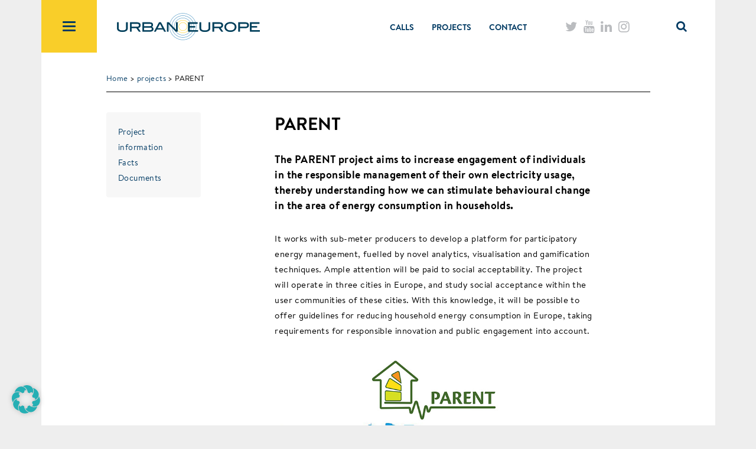

--- FILE ---
content_type: text/html; charset=UTF-8
request_url: https://jpi-urbaneurope.eu/project/parent/
body_size: 11741
content:
<script defer src="[data-uri]"></script> <!doctype html><html lang="en-US"><head><meta charset="utf-8"><meta http-equiv="x-ua-compatible" content="ie=edge"><meta name="viewport" content="width=device-width, initial-scale=1"><title>PARENT | JPI Urban Europe</title><style>img:is([sizes="auto" i], [sizes^="auto," i]) { contain-intrinsic-size: 3000px 1500px }</style><link rel="canonical" href="https://jpi-urbaneurope.eu/project/parent/" /><meta name="description" content="It works with sub-meter producers to develop a platform for participatory energy management, fuelled by novel analytics…" /><meta property="og:type" content="article" /><meta property="og:locale" content="en_US" /><meta property="og:site_name" content="JPI Urban Europe" /><meta property="og:title" content="PARENT | JPI Urban Europe" /><meta property="og:description" content="It works with sub-meter producers to develop a platform for participatory energy management, fuelled by novel analytics, visualisation and gamification techniques. Ample attention will be paid to…" /><meta property="og:url" content="https://jpi-urbaneurope.eu/project/parent/" /><meta property="og:image" content="https://jpi-urbaneurope.eu/wp-content/uploads/2018/03/PARENT_800x600px.jpg" /><meta property="og:image:width" content="800" /><meta property="og:image:height" content="600" /><meta property="article:published_time" content="2016-09-14T09:01:52+00:00" /><meta property="article:modified_time" content="2018-03-12T12:10:46+00:00" /><meta name="twitter:card" content="summary_large_image" /><meta name="twitter:site" content="@jpiurbaneurope" /><meta name="twitter:creator" content="@jpiurbaneurope" /><meta name="twitter:title" content="PARENT | JPI Urban Europe" /><meta name="twitter:description" content="It works with sub-meter producers to develop a platform for participatory energy management, fuelled by novel analytics, visualisation and gamification techniques. Ample attention will be paid to…" /><meta name="twitter:image" content="https://jpi-urbaneurope.eu/wp-content/uploads/2018/03/PARENT_800x600px.jpg" /> <script type="application/ld+json">{"@context":"https://schema.org","@graph":[{"@type":"WebSite","@id":"https://jpi-urbaneurope.eu/#/schema/WebSite","url":"https://jpi-urbaneurope.eu/","name":"JPI Urban Europe","description":"Joint Programming Initiative","inLanguage":"en-US","potentialAction":{"@type":"SearchAction","target":{"@type":"EntryPoint","urlTemplate":"https://jpi-urbaneurope.eu/search/{search_term_string}/"},"query-input":"required name=search_term_string"},"publisher":{"@type":"Organization","@id":"https://jpi-urbaneurope.eu/#/schema/Organization","name":"JPI Urban Europe","url":"https://jpi-urbaneurope.eu/","logo":{"@type":"ImageObject","url":"https://jpi-urbaneurope.eu/wp-content/uploads/2016/05/cropped-JPI-Urban-Europe-logo-rounds.png","contentUrl":"https://jpi-urbaneurope.eu/wp-content/uploads/2016/05/cropped-JPI-Urban-Europe-logo-rounds.png","width":512,"height":512}}},{"@type":"WebPage","@id":"https://jpi-urbaneurope.eu/project/parent/","url":"https://jpi-urbaneurope.eu/project/parent/","name":"PARENT | JPI Urban Europe","description":"It works with sub-meter producers to develop a platform for participatory energy management, fuelled by novel analytics…","inLanguage":"en-US","isPartOf":{"@id":"https://jpi-urbaneurope.eu/#/schema/WebSite"},"breadcrumb":{"@type":"BreadcrumbList","@id":"https://jpi-urbaneurope.eu/#/schema/BreadcrumbList","itemListElement":[{"@type":"ListItem","position":1,"item":"https://jpi-urbaneurope.eu/","name":"JPI Urban Europe"},{"@type":"ListItem","position":2,"name":"PARENT"}]},"potentialAction":{"@type":"ReadAction","target":"https://jpi-urbaneurope.eu/project/parent/"},"datePublished":"2016-09-14T09:01:52+00:00","dateModified":"2018-03-12T12:10:46+00:00","author":{"@type":"Person","@id":"https://jpi-urbaneurope.eu/#/schema/Person/02f592ca748c2d58ae1a62436be864cd","name":"jpi_beheer"}}]}</script> <link rel="stylesheet" href="/wp-includes/css/dist/block-library/style.min.css?ver=6.8.3"><style id='classic-theme-styles-inline-css' type='text/css'>/*! This file is auto-generated */
.wp-block-button__link{color:#fff;background-color:#32373c;border-radius:9999px;box-shadow:none;text-decoration:none;padding:calc(.667em + 2px) calc(1.333em + 2px);font-size:1.125em}.wp-block-file__button{background:#32373c;color:#fff;text-decoration:none}</style><link rel="stylesheet" href="https://jpi-urbaneurope.eu/wp-content/cache/autoptimize/autoptimize_single_6bf1ff8acb224bdcf470b2c37886a6ae.php?ver=0.9.9"><link rel="stylesheet" href="https://jpi-urbaneurope.eu/wp-content/cache/autoptimize/autoptimize_single_3289225e5e0f128bd69fcc5c6a3c948e.php?ver=6.1.9"><link rel="stylesheet" href="https://jpi-urbaneurope.eu/wp-content/cache/autoptimize/autoptimize_single_f38b2db10e01b1572732a3191d538707.php?ver=6.1.9"><link rel="stylesheet" href="https://jpi-urbaneurope.eu/wp-content/cache/autoptimize/autoptimize_single_cb058041a20c41a37e9f402c409e9382.php?ver=6.1.9"><style id='global-styles-inline-css' type='text/css'>:root{--wp--preset--aspect-ratio--square: 1;--wp--preset--aspect-ratio--4-3: 4/3;--wp--preset--aspect-ratio--3-4: 3/4;--wp--preset--aspect-ratio--3-2: 3/2;--wp--preset--aspect-ratio--2-3: 2/3;--wp--preset--aspect-ratio--16-9: 16/9;--wp--preset--aspect-ratio--9-16: 9/16;--wp--preset--color--black: #000000;--wp--preset--color--cyan-bluish-gray: #abb8c3;--wp--preset--color--white: #ffffff;--wp--preset--color--pale-pink: #f78da7;--wp--preset--color--vivid-red: #cf2e2e;--wp--preset--color--luminous-vivid-orange: #ff6900;--wp--preset--color--luminous-vivid-amber: #fcb900;--wp--preset--color--light-green-cyan: #7bdcb5;--wp--preset--color--vivid-green-cyan: #00d084;--wp--preset--color--pale-cyan-blue: #8ed1fc;--wp--preset--color--vivid-cyan-blue: #0693e3;--wp--preset--color--vivid-purple: #9b51e0;--wp--preset--gradient--vivid-cyan-blue-to-vivid-purple: linear-gradient(135deg,rgba(6,147,227,1) 0%,rgb(155,81,224) 100%);--wp--preset--gradient--light-green-cyan-to-vivid-green-cyan: linear-gradient(135deg,rgb(122,220,180) 0%,rgb(0,208,130) 100%);--wp--preset--gradient--luminous-vivid-amber-to-luminous-vivid-orange: linear-gradient(135deg,rgba(252,185,0,1) 0%,rgba(255,105,0,1) 100%);--wp--preset--gradient--luminous-vivid-orange-to-vivid-red: linear-gradient(135deg,rgba(255,105,0,1) 0%,rgb(207,46,46) 100%);--wp--preset--gradient--very-light-gray-to-cyan-bluish-gray: linear-gradient(135deg,rgb(238,238,238) 0%,rgb(169,184,195) 100%);--wp--preset--gradient--cool-to-warm-spectrum: linear-gradient(135deg,rgb(74,234,220) 0%,rgb(151,120,209) 20%,rgb(207,42,186) 40%,rgb(238,44,130) 60%,rgb(251,105,98) 80%,rgb(254,248,76) 100%);--wp--preset--gradient--blush-light-purple: linear-gradient(135deg,rgb(255,206,236) 0%,rgb(152,150,240) 100%);--wp--preset--gradient--blush-bordeaux: linear-gradient(135deg,rgb(254,205,165) 0%,rgb(254,45,45) 50%,rgb(107,0,62) 100%);--wp--preset--gradient--luminous-dusk: linear-gradient(135deg,rgb(255,203,112) 0%,rgb(199,81,192) 50%,rgb(65,88,208) 100%);--wp--preset--gradient--pale-ocean: linear-gradient(135deg,rgb(255,245,203) 0%,rgb(182,227,212) 50%,rgb(51,167,181) 100%);--wp--preset--gradient--electric-grass: linear-gradient(135deg,rgb(202,248,128) 0%,rgb(113,206,126) 100%);--wp--preset--gradient--midnight: linear-gradient(135deg,rgb(2,3,129) 0%,rgb(40,116,252) 100%);--wp--preset--font-size--small: 13px;--wp--preset--font-size--medium: 20px;--wp--preset--font-size--large: 36px;--wp--preset--font-size--x-large: 42px;--wp--preset--spacing--20: 0.44rem;--wp--preset--spacing--30: 0.67rem;--wp--preset--spacing--40: 1rem;--wp--preset--spacing--50: 1.5rem;--wp--preset--spacing--60: 2.25rem;--wp--preset--spacing--70: 3.38rem;--wp--preset--spacing--80: 5.06rem;--wp--preset--shadow--natural: 6px 6px 9px rgba(0, 0, 0, 0.2);--wp--preset--shadow--deep: 12px 12px 50px rgba(0, 0, 0, 0.4);--wp--preset--shadow--sharp: 6px 6px 0px rgba(0, 0, 0, 0.2);--wp--preset--shadow--outlined: 6px 6px 0px -3px rgba(255, 255, 255, 1), 6px 6px rgba(0, 0, 0, 1);--wp--preset--shadow--crisp: 6px 6px 0px rgba(0, 0, 0, 1);}:where(.is-layout-flex){gap: 0.5em;}:where(.is-layout-grid){gap: 0.5em;}body .is-layout-flex{display: flex;}.is-layout-flex{flex-wrap: wrap;align-items: center;}.is-layout-flex > :is(*, div){margin: 0;}body .is-layout-grid{display: grid;}.is-layout-grid > :is(*, div){margin: 0;}:where(.wp-block-columns.is-layout-flex){gap: 2em;}:where(.wp-block-columns.is-layout-grid){gap: 2em;}:where(.wp-block-post-template.is-layout-flex){gap: 1.25em;}:where(.wp-block-post-template.is-layout-grid){gap: 1.25em;}.has-black-color{color: var(--wp--preset--color--black) !important;}.has-cyan-bluish-gray-color{color: var(--wp--preset--color--cyan-bluish-gray) !important;}.has-white-color{color: var(--wp--preset--color--white) !important;}.has-pale-pink-color{color: var(--wp--preset--color--pale-pink) !important;}.has-vivid-red-color{color: var(--wp--preset--color--vivid-red) !important;}.has-luminous-vivid-orange-color{color: var(--wp--preset--color--luminous-vivid-orange) !important;}.has-luminous-vivid-amber-color{color: var(--wp--preset--color--luminous-vivid-amber) !important;}.has-light-green-cyan-color{color: var(--wp--preset--color--light-green-cyan) !important;}.has-vivid-green-cyan-color{color: var(--wp--preset--color--vivid-green-cyan) !important;}.has-pale-cyan-blue-color{color: var(--wp--preset--color--pale-cyan-blue) !important;}.has-vivid-cyan-blue-color{color: var(--wp--preset--color--vivid-cyan-blue) !important;}.has-vivid-purple-color{color: var(--wp--preset--color--vivid-purple) !important;}.has-black-background-color{background-color: var(--wp--preset--color--black) !important;}.has-cyan-bluish-gray-background-color{background-color: var(--wp--preset--color--cyan-bluish-gray) !important;}.has-white-background-color{background-color: var(--wp--preset--color--white) !important;}.has-pale-pink-background-color{background-color: var(--wp--preset--color--pale-pink) !important;}.has-vivid-red-background-color{background-color: var(--wp--preset--color--vivid-red) !important;}.has-luminous-vivid-orange-background-color{background-color: var(--wp--preset--color--luminous-vivid-orange) !important;}.has-luminous-vivid-amber-background-color{background-color: var(--wp--preset--color--luminous-vivid-amber) !important;}.has-light-green-cyan-background-color{background-color: var(--wp--preset--color--light-green-cyan) !important;}.has-vivid-green-cyan-background-color{background-color: var(--wp--preset--color--vivid-green-cyan) !important;}.has-pale-cyan-blue-background-color{background-color: var(--wp--preset--color--pale-cyan-blue) !important;}.has-vivid-cyan-blue-background-color{background-color: var(--wp--preset--color--vivid-cyan-blue) !important;}.has-vivid-purple-background-color{background-color: var(--wp--preset--color--vivid-purple) !important;}.has-black-border-color{border-color: var(--wp--preset--color--black) !important;}.has-cyan-bluish-gray-border-color{border-color: var(--wp--preset--color--cyan-bluish-gray) !important;}.has-white-border-color{border-color: var(--wp--preset--color--white) !important;}.has-pale-pink-border-color{border-color: var(--wp--preset--color--pale-pink) !important;}.has-vivid-red-border-color{border-color: var(--wp--preset--color--vivid-red) !important;}.has-luminous-vivid-orange-border-color{border-color: var(--wp--preset--color--luminous-vivid-orange) !important;}.has-luminous-vivid-amber-border-color{border-color: var(--wp--preset--color--luminous-vivid-amber) !important;}.has-light-green-cyan-border-color{border-color: var(--wp--preset--color--light-green-cyan) !important;}.has-vivid-green-cyan-border-color{border-color: var(--wp--preset--color--vivid-green-cyan) !important;}.has-pale-cyan-blue-border-color{border-color: var(--wp--preset--color--pale-cyan-blue) !important;}.has-vivid-cyan-blue-border-color{border-color: var(--wp--preset--color--vivid-cyan-blue) !important;}.has-vivid-purple-border-color{border-color: var(--wp--preset--color--vivid-purple) !important;}.has-vivid-cyan-blue-to-vivid-purple-gradient-background{background: var(--wp--preset--gradient--vivid-cyan-blue-to-vivid-purple) !important;}.has-light-green-cyan-to-vivid-green-cyan-gradient-background{background: var(--wp--preset--gradient--light-green-cyan-to-vivid-green-cyan) !important;}.has-luminous-vivid-amber-to-luminous-vivid-orange-gradient-background{background: var(--wp--preset--gradient--luminous-vivid-amber-to-luminous-vivid-orange) !important;}.has-luminous-vivid-orange-to-vivid-red-gradient-background{background: var(--wp--preset--gradient--luminous-vivid-orange-to-vivid-red) !important;}.has-very-light-gray-to-cyan-bluish-gray-gradient-background{background: var(--wp--preset--gradient--very-light-gray-to-cyan-bluish-gray) !important;}.has-cool-to-warm-spectrum-gradient-background{background: var(--wp--preset--gradient--cool-to-warm-spectrum) !important;}.has-blush-light-purple-gradient-background{background: var(--wp--preset--gradient--blush-light-purple) !important;}.has-blush-bordeaux-gradient-background{background: var(--wp--preset--gradient--blush-bordeaux) !important;}.has-luminous-dusk-gradient-background{background: var(--wp--preset--gradient--luminous-dusk) !important;}.has-pale-ocean-gradient-background{background: var(--wp--preset--gradient--pale-ocean) !important;}.has-electric-grass-gradient-background{background: var(--wp--preset--gradient--electric-grass) !important;}.has-midnight-gradient-background{background: var(--wp--preset--gradient--midnight) !important;}.has-small-font-size{font-size: var(--wp--preset--font-size--small) !important;}.has-medium-font-size{font-size: var(--wp--preset--font-size--medium) !important;}.has-large-font-size{font-size: var(--wp--preset--font-size--large) !important;}.has-x-large-font-size{font-size: var(--wp--preset--font-size--x-large) !important;}
:where(.wp-block-post-template.is-layout-flex){gap: 1.25em;}:where(.wp-block-post-template.is-layout-grid){gap: 1.25em;}
:where(.wp-block-columns.is-layout-flex){gap: 2em;}:where(.wp-block-columns.is-layout-grid){gap: 2em;}
:root :where(.wp-block-pullquote){font-size: 1.5em;line-height: 1.6;}</style><link rel="stylesheet" href="https://jpi-urbaneurope.eu/wp-content/cache/autoptimize/autoptimize_single_73d29ecb3ae4eb2b78712fab3a46d32d.php?ver=2.70"><link rel="stylesheet" href="https://jpi-urbaneurope.eu/wp-content/cache/autoptimize/autoptimize_single_c5288c0ae2b8ce008a984fec544890ca.php?ver=3.3.23-71"><link rel="stylesheet" href="https://jpi-urbaneurope.eu/wp-content/cache/autoptimize/autoptimize_single_506bac93ec3e7bbce1fbd849085d3bf8.php"> <script defer type="text/javascript" src="/wp-includes/js/jquery/jquery.min.js?ver=3.7.1" id="jquery-core-js"></script> <script defer type="text/javascript" src="/wp-includes/js/jquery/jquery-migrate.min.js?ver=3.4.1" id="jquery-migrate-js"></script> <script defer id="3d-flip-book-client-locale-loader-js-extra" src="[data-uri]"></script> <script defer type="text/javascript" src="https://jpi-urbaneurope.eu/wp-content/cache/autoptimize/autoptimize_single_a3b04828ce32020f2b9a03b600e0d54e.php?ver=1.16.17" id="3d-flip-book-client-locale-loader-js" data-wp-strategy="async"></script> <script defer data-no-optimize="1" data-no-minify="1" data-cfasync="false" type="text/javascript" src="https://jpi-urbaneurope.eu/wp-content/cache/autoptimize/autoptimize_single_fa3da63f89f36e099ab001009198b7c2.php?ver=3.3.23-94" id="borlabs-cookie-config-js"></script> <script defer type="text/javascript" src="https://jpi-urbaneurope.eu/wp-content/cache/autoptimize/autoptimize_single_8b7a3216603ad184fea23e252201d80b.php" id="sage/js-js"></script> <meta name="tec-api-version" content="v1"><meta name="tec-api-origin" content="https://jpi-urbaneurope.eu"><link rel="alternate" href="https://jpi-urbaneurope.eu/wp-json/tribe/events/v1/" /><script data-no-optimize="1" data-no-minify="1" data-cfasync="false" data-borlabs-cookie-script-blocker-ignore>if ('0' === '1' && '1' === '1') {
		window['gtag_enable_tcf_support'] = true;
	}
	window.dataLayer = window.dataLayer || [];
	if (typeof gtag !== 'function') { function gtag(){dataLayer.push(arguments);} }
	gtag('set', 'developer_id.dYjRjMm', true);
	if ('1' === '1') {
		let getCookieValue = function (name) {
			return document.cookie.match('(^|;)\\s*' + name + '\\s*=\\s*([^;]+)')?.pop() || '';
		};
		let cookieValue = getCookieValue('borlabs-cookie-gcs');
		let consentsFromCookie = {};
		if (cookieValue !== '') {
			 consentsFromCookie = JSON.parse(decodeURIComponent(cookieValue));
		}
		let defaultValues = {
			'ad_storage': 'denied',
			'ad_user_data': 'denied',
			'ad_personalization': 'denied',
			'analytics_storage': 'denied',
			'functionality_storage': 'denied',
			'personalization_storage': 'denied',
			'security_storage': 'denied',
			'wait_for_update': 500,
		};
		gtag('consent', 'default', { ...defaultValues, ...consentsFromCookie });
		gtag('set', 'ads_data_redaction', true);
	}

	if('0' === '1') {
		var url = new URL(window.location.href);

		if ((url.searchParams.has('gtm_debug') && url.searchParams.get('gtm_debug') !== '') || document.cookie.indexOf('__TAG_ASSISTANT=') !== -1 || document.documentElement.hasAttribute('data-tag-assistant-present')) {
			(function(w,d,s,l,i){w[l]=w[l]||[];w[l].push({"gtm.start":
new Date().getTime(),event:"gtm.js"});var f=d.getElementsByTagName(s)[0],
j=d.createElement(s),dl=l!="dataLayer"?"&l="+l:"";j.async=true;j.src=
"https://www.googletagmanager.com/gtm.js?id="+i+dl;f.parentNode.insertBefore(j,f);
})(window,document,"script","dataLayer","GTM-5KPG2732");
		} else {
			(function(w,d,s,l,i){w[l]=w[l]||[];w[l].push({"gtm.start":
new Date().getTime(),event:"gtm.js"});var f=d.getElementsByTagName(s)[0],
j=d.createElement(s),dl=l!="dataLayer"?"&l="+l:"";j.async=true;j.src=
"https://jpi-urbaneurope.eu/wp-content/uploads/borlabs-cookie/"+i+'.js?ver=not-set-yet';f.parentNode.insertBefore(j,f);
})(window,document,"script","dataLayer","GTM-5KPG2732");
		}
  	}

	(function () {
		var borlabsCookieConsentChangeHandler = function () {
			window.dataLayer = window.dataLayer || [];
			if (typeof gtag !== 'function') { function gtag(){dataLayer.push(arguments);} }

			let gtmConsents = {};
			if ('1' === '1') {
				if ('0' === '1') {
					gtmConsents = {
						'analytics_storage': BorlabsCookie.Consents.hasConsentForServiceGroup('statistics') === true ? 'granted' : 'denied',
						'functionality_storage': BorlabsCookie.Consents.hasConsentForServiceGroup('statistics') === true ? 'granted' : 'denied',
						'personalization_storage': BorlabsCookie.Consents.hasConsentForServiceGroup('marketing') === true ? 'granted' : 'denied',
						'security_storage': BorlabsCookie.Consents.hasConsentForServiceGroup('statistics') === true ? 'granted' : 'denied',
					};
				} else {
					gtmConsents = {
						'ad_storage': BorlabsCookie.Consents.hasConsentForServiceGroup('marketing') === true ? 'granted' : 'denied',
						'ad_user_data': BorlabsCookie.Consents.hasConsentForServiceGroup('marketing') === true ? 'granted' : 'denied',
						'ad_personalization': BorlabsCookie.Consents.hasConsentForServiceGroup('marketing') === true ? 'granted' : 'denied',
						'analytics_storage': BorlabsCookie.Consents.hasConsentForServiceGroup('statistics') === true ? 'granted' : 'denied',
						'functionality_storage': BorlabsCookie.Consents.hasConsentForServiceGroup('statistics') === true ? 'granted' : 'denied',
						'personalization_storage': BorlabsCookie.Consents.hasConsentForServiceGroup('marketing') === true ? 'granted' : 'denied',
						'security_storage': BorlabsCookie.Consents.hasConsentForServiceGroup('statistics') === true ? 'granted' : 'denied',
					};
				}
				BorlabsCookie.CookieLibrary.setCookie(
					'borlabs-cookie-gcs',
				  	JSON.stringify(gtmConsents),
					BorlabsCookie.Settings.automaticCookieDomainAndPath.value ? '' : BorlabsCookie.Settings.cookieDomain.value,
					BorlabsCookie.Settings.cookiePath.value,
					BorlabsCookie.Cookie.getPluginCookie().expires,
					BorlabsCookie.Settings.cookieSecure.value,
					BorlabsCookie.Settings.cookieSameSite.value
				);
				gtag('consent', 'update', gtmConsents);
			}

			var consents = BorlabsCookie.Cookie.getPluginCookie().consents;
			for (var serviceGroup in consents) {
				for (var service of consents[serviceGroup]) {
					if (!window.BorlabsCookieGtmPackageSentEvents.includes(service) && service !== 'borlabs-cookie') {
						window.dataLayer.push({
							event: 'borlabs-cookie-opt-in-'+service,
						});
						window.BorlabsCookieGtmPackageSentEvents.push(service);
					}
				}
			}
		  	var afterConsentsEvent = document.createEvent('Event');
		    afterConsentsEvent.initEvent('borlabs-cookie-google-tag-manager-after-consents', true, true);
		  	document.dispatchEvent(afterConsentsEvent);
		};
		window.BorlabsCookieGtmPackageSentEvents = [];
		document.addEventListener('borlabs-cookie-consent-saved', borlabsCookieConsentChangeHandler);
		document.addEventListener('borlabs-cookie-handle-unblock', borlabsCookieConsentChangeHandler);
	})();</script><link rel="icon" href="/wp-content/uploads/2016/05/cropped-JPI-Urban-Europe-logo-rounds-32x32.png" sizes="32x32" /><link rel="icon" href="/wp-content/uploads/2016/05/cropped-JPI-Urban-Europe-logo-rounds-192x192.png" sizes="192x192" /><link rel="apple-touch-icon" href="/wp-content/uploads/2016/05/cropped-JPI-Urban-Europe-logo-rounds-180x180.png" /><meta name="msapplication-TileImage" content="/wp-content/uploads/2016/05/cropped-JPI-Urban-Europe-logo-rounds-270x270.png" /><link rel="stylesheet" href="https://jpi-urbaneurope.eu/wp-content/cache/autoptimize/autoptimize_single_d7101a45cae716bacecc5975a1bca90e.php"></head><body class="wp-singular project-template-default single single-project postid-5395 single-format-standard wp-theme-JPI-Urban-Europe tribe-no-js parent"> <!--[if IE]><div class="alert alert-warning"> You are using an <strong>outdated</strong> browser. Please <a href="http://browsehappy.com/">upgrade your browser</a> to improve your experience.</div> <![endif]--> <script defer src="[data-uri]"></script> <header class="banner"><div class="container"><div class="white row"><div class="toggle-container"><div class="navbar-header"> <button id="main-menu-button" type="button" class="navbar-toggle collapsed" data-toggle="collapse" data-target=".navbar-collapse"> <span class="icon-bar"></span> <span class="icon-bar"></span> <span class="icon-bar"></span> </button></div><div class="menu"><nav class="collapse navbar-collapse"><ul id="menu-menu-1" class="nav navbar-nav"><li class="menu-item menu-item-type-post_type menu-item-object-page menu-item-has-children dropdown menu-item-551"><a class="dropdown-toggle" data-toggle="dropdown" href="https://jpi-urbaneurope.eu/about/">About <i class="fa fa-plus nav-bar-plus-icon" aria-hidden="true"></i><i class="fa fa-minus nav-bar-minus-icon" aria-hidden="true"></i></a><ul class="dropdown-menu"><li class="menu-item menu-item-type-post_type menu-item-object-page menu-item-10633"><a href="https://jpi-urbaneurope.eu/about/intro/">Introduction to JPI Urban Europe</a></li><li class="menu-item menu-item-type-post_type menu-item-object-page menu-item-10471"><a href="https://jpi-urbaneurope.eu/about/sria/">SRIA</a></li><li class="menu-item menu-item-type-post_type menu-item-object-page menu-item-14147"><a href="https://jpi-urbaneurope.eu/about/sria/sria-2-0/">SRIA 2.0</a></li><li class="menu-item menu-item-type-post_type menu-item-object-page menu-item-10971"><a href="https://jpi-urbaneurope.eu/programme-management/">Programme Management</a></li><li class="menu-item menu-item-type-post_type menu-item-object-page menu-item-10530"><a href="https://jpi-urbaneurope.eu/main-target-groups/">Main target groups</a></li></ul></li><li class="menu-item menu-item-type-post_type menu-item-object-page menu-item-19442"><a href="https://jpi-urbaneurope.eu/get-involved/">Get involved in JPI Urban Europe</a></li><li class="menu-item menu-item-type-post_type menu-item-object-page menu-item-19599"><a href="https://jpi-urbaneurope.eu/explore/">Explore</a></li><li class="menu-item menu-item-type-post_type menu-item-object-page menu-item-has-children dropdown menu-item-5254"><a class="dropdown-toggle" data-toggle="dropdown" href="https://jpi-urbaneurope.eu/governance/">Governance <i class="fa fa-plus nav-bar-plus-icon" aria-hidden="true"></i><i class="fa fa-minus nav-bar-minus-icon" aria-hidden="true"></i></a><ul class="dropdown-menu"><li class="menu-item menu-item-type-post_type menu-item-object-page menu-item-10972"><a href="https://jpi-urbaneurope.eu/governance/management-board/">Management Board</a></li><li class="menu-item menu-item-type-post_type menu-item-object-page menu-item-10973"><a href="https://jpi-urbaneurope.eu/governance/governing-board/">Governing Board</a></li><li class="menu-item menu-item-type-post_type menu-item-object-page menu-item-10968"><a href="https://jpi-urbaneurope.eu/funding-agencies/">Funding Agencies</a></li><li class="menu-item menu-item-type-post_type menu-item-object-page menu-item-10970"><a href="https://jpi-urbaneurope.eu/governance/scientific-advisory-board/">Scientific Advisory Board</a></li></ul></li><li class="menu-item menu-item-type-post_type menu-item-object-page menu-item-has-children dropdown menu-item-589"><a class="dropdown-toggle" data-toggle="dropdown" href="https://jpi-urbaneurope.eu/calls/">CALLS <i class="fa fa-plus nav-bar-plus-icon" aria-hidden="true"></i><i class="fa fa-minus nav-bar-minus-icon" aria-hidden="true"></i></a><ul class="dropdown-menu"><li class="menu-item menu-item-type-post_type menu-item-object-page menu-item-10966"><a href="https://jpi-urbaneurope.eu/calls/intro/">About the calls</a></li><li class="menu-item menu-item-type-post_type menu-item-object-page menu-item-23360"><a href="https://jpi-urbaneurope.eu/calls/building-transformation-capacity-through-arts-and-design-unlocking-the-full-potential-for-urban-transitions-btc-enutc/">Building transformation capacity through arts and design: Unlocking the full potential for urban transitions (BTC-ENUTC)</a></li><li class="menu-item menu-item-type-post_type menu-item-object-page menu-item-21713"><a href="https://jpi-urbaneurope.eu/calls/enuac-innovation-action/">Innovations for Managing Sustainable Urban Accessibility (ENUAC)</a></li><li class="menu-item menu-item-type-post_type menu-item-object-page menu-item-21432"><a href="https://jpi-urbaneurope.eu/calls/era-net-cofund-urban-accessibility-and-connectivity-sino-european-call/">Sino-European call (ENUAC)</a></li><li class="menu-item menu-item-type-post_type menu-item-object-page menu-item-21217"><a href="https://jpi-urbaneurope.eu/calls/enuac-knowledge-hub/">Knowledge Hub (ENUAC)</a></li><li class="menu-item menu-item-type-post_type menu-item-object-page menu-item-20536"><a href="https://jpi-urbaneurope.eu/calls/ped-call/">Positive Energy Districts and Neighbourhoods for Climate Neutrality (PED)</a></li><li class="menu-item menu-item-type-post_type menu-item-object-page menu-item-19098"><a href="https://jpi-urbaneurope.eu/calls/enutc/">ERA-NET Cofund Urban Transformation Capacities (ENUTC)</a></li><li class="menu-item menu-item-type-post_type menu-item-object-page menu-item-19488"><a href="https://jpi-urbaneurope.eu/calls/ped-pilot-call/">Positive Energy Districts and Neighbourhoods Pilot call (PED pilot call)</a></li><li class="menu-item menu-item-type-post_type menu-item-object-page menu-item-15337"><a href="https://jpi-urbaneurope.eu/calls/urban-migration/">Urban Migration</a></li><li class="menu-item menu-item-type-post_type menu-item-object-page menu-item-15336"><a href="https://jpi-urbaneurope.eu/calls/enuac/">ERA-NET Cofund Urban Accessibility and Connectivity (ENUAC)</a></li><li class="menu-item menu-item-type-post_type menu-item-object-page menu-item-10873"><a href="https://jpi-urbaneurope.eu/calls/sustainable-urbanisation-china-europe/">Sustainable and Liveable Cities and Urban Areas</a></li><li class="menu-item menu-item-type-post_type menu-item-object-page menu-item-10969"><a href="https://jpi-urbaneurope.eu/making-cities-work/">Making Cities Work</a></li><li class="menu-item menu-item-type-post_type menu-item-object-page menu-item-10964"><a href="https://jpi-urbaneurope.eu/calls/sugi/">SUGI/Food-Water-Energy Nexus</a></li><li class="menu-item menu-item-type-post_type menu-item-object-page menu-item-10871"><a href="https://jpi-urbaneurope.eu/calls/ensuf-call/">ERA-NET Cofund Smart Urban Futures Call (ENSUF)</a></li><li class="menu-item menu-item-type-post_type menu-item-object-page menu-item-10870"><a href="https://jpi-urbaneurope.eu/calls/enscc/">ERA-NET Cofund Smart Cities and Communities (ENSCC)</a></li><li class="menu-item menu-item-type-post_type menu-item-object-page menu-item-10868"><a href="https://jpi-urbaneurope.eu/calls/jpi-ue-call-2/">The second JPI Urban Europe pilot call</a></li><li class="menu-item menu-item-type-post_type menu-item-object-page menu-item-10867"><a href="https://jpi-urbaneurope.eu/calls/jpi-ue-call-1/">The first JPI Urban Europe pilot call</a></li></ul></li><li class="menu-item menu-item-type-post_type menu-item-object-page menu-item-has-children dropdown menu-item-72"><a class="dropdown-toggle" data-toggle="dropdown" href="https://jpi-urbaneurope.eu/projects/">Projects <i class="fa fa-plus nav-bar-plus-icon" aria-hidden="true"></i><i class="fa fa-minus nav-bar-minus-icon" aria-hidden="true"></i></a><ul class="dropdown-menu"><li class="menu-item menu-item-type-post_type menu-item-object-page menu-item-10869"><a href="https://jpi-urbaneurope.eu/projects/introduction/">Introduction projects</a></li><li class="menu-item menu-item-type-post_type menu-item-object-page menu-item-13878"><a href="https://jpi-urbaneurope.eu/projects/">Search projects</a></li><li class="menu-item menu-item-type-post_type menu-item-object-page menu-item-12434"><a href="https://jpi-urbaneurope.eu/guidelines-for-projects/">Guidelines for projects</a></li><li class="menu-item menu-item-type-custom menu-item-object-custom menu-item-15115"><a href="https://jpi-urbaneurope.eu/progress-monitoring-module/">Online Project Monitoring Tool</a></li></ul></li><li class="menu-item menu-item-type-post_type menu-item-object-page menu-item-10974"><a href="https://jpi-urbaneurope.eu/agora/">The Agora</a></li><li class="menu-item menu-item-type-post_type menu-item-object-page menu-item-13456"><a href="https://jpi-urbaneurope.eu/ped/">Positive Energy Districts (PED)</a></li><li class="menu-item menu-item-type-post_type menu-item-object-page menu-item-10963"><a href="https://jpi-urbaneurope.eu/uera/">UERA</a></li><li class="menu-item menu-item-type-custom menu-item-object-custom menu-item-739"><a href="/events-calendar/">Events Calendar</a></li><li class="menu-item menu-item-type-taxonomy menu-item-object-category menu-item-has-children dropdown menu-item-19802"><a class="dropdown-toggle" data-toggle="dropdown" href="/category/news/">News <i class="fa fa-plus nav-bar-plus-icon" aria-hidden="true"></i><i class="fa fa-minus nav-bar-minus-icon" aria-hidden="true"></i></a><ul class="dropdown-menu"><li class="menu-item menu-item-type-post_type menu-item-object-page current_page_parent menu-item-13840"><a href="https://jpi-urbaneurope.eu/blogs-and-articles/">Blogs and articles</a></li><li class="menu-item menu-item-type-post_type menu-item-object-page menu-item-11760"><a href="https://jpi-urbaneurope.eu/jpi-urban-europe-newsletters-and-news-alerts/">Sign up for newsletter</a></li></ul></li><li class="menu-item menu-item-type-post_type menu-item-object-page menu-item-10872"><a href="https://jpi-urbaneurope.eu/documents_library/">Library</a></li></ul></nav></div></div><div class="banner-container"><div class="logo"> <a href="https://jpi-urbaneurope.eu/"><img src="https://jpi-urbaneurope.eu/wp-content/themes/JPI-Urban-Europe/dist/images/JPI-Urban-Europe-logo.svg" alt="Logo JPI-Urban-Europe"></a></div><nav class="secondary-menu"><div class="position"><div class="no-mobile menu"><ul id="menu-secondary-navigation" class="nav navbar-nav"><li class="menu-item menu-calls"><a href="https://jpi-urbaneurope.eu/calls/intro/">Calls</a></li><li class="menu-item menu-projects"><a href="https://jpi-urbaneurope.eu/projects/">Projects</a></li><li class="menu-item menu-contact"><a href="https://jpi-urbaneurope.eu/contact/">Contact</a></li></ul><ul class="smIcons"><li><a href="https://twitter.com/jpiurbaneurope" target="_blank"><i class="fa fa-twitter" aria-hidden="true"></i></a></li><li><a href="https://www.youtube.com/channel/UCpfIyt6LJpE5N8Iol6jK54g" target="_blank"><i class="fa fa-youtube" aria-hidden="true"></i></a></li><li><a href="https://www.linkedin.com/company/jpiurbaneurope" target="_blank"><i class="fa fa-linkedin" aria-hidden="true"></i></a></li><li><a href="https://www.instagram.com/jpiurbaneurope/?hl=de" target="_blank"><i class="fa fa-instagram" aria-hidden="true"></i></a></li></ul></div><div class="main-page-search opensearch"><div class="searchwrapper"> <input type="text" class="form-control input-sm" maxlength="64" placeholder="Search" /> <button type="submit" class="fa fa-search fa-2x"></button></div><div class="cross"> <i class="fa fa-times" aria-hidden="true"></i></div></div></div></nav></div><div class="information-box"> JPI Urban Europe is a joint programming initiative. The aim is to create attractive, sustainable and economically viable urban areas, in which European citizens, communities and their surroundings can thrive</div></div></div></header><div class="wrap container" role="document"><div class="content row"><div class="col-xs-12 col-sm-10 col-sm-offset-1"><div class="breadcrumbs"> <a href="https://jpi-urbaneurope.eu">Home</a> > <a href="/projects/">projects</a> > PARENT</div></div><div class="col-xs-12 col-sm-9 col-sm-offset-1 col-md-2 col-md-offset-1"><div class="QuickLinks"> <a href="#project_info">Project information</a> <a href="#facts">Facts</a> <a href="#documents">Documents</a></div></div><div class="col-xs-12 col-sm-9 col-sm-offset-1 col-md-6"><div class="projectscontainer"><div class="project-title"><div class="box"><h3>PARENT</h3></div></div> <a id="project_info"></a><div class="project-info"><div class="descriptionProject"><div class="intro"> The PARENT project aims to increase engagement of individuals in the responsible management of their own electricity usage, thereby understanding how we can stimulate behavioural change in the area of energy consumption in households.</div><p>It works with sub-meter producers to develop a platform for participatory energy management, fuelled by novel analytics, visualisation and gamification techniques. Ample attention will be paid to social acceptability. The project will operate in three cities in Europe, and study social acceptance within the user communities of these cities. With this knowledge, it will be possible to offer guidelines for reducing household energy consumption in Europe, taking requirements for responsible innovation and public engagement into account.</p><p><img fetchpriority="high" decoding="async" class="alignright wp-image-11131 size-full" src="https://jpi-urbaneurope.eu/wp-content/uploads/2018/03/PARENT_800x600px.jpg" alt="" width="800" height="600" srcset="/wp-content/uploads/2018/03/PARENT_800x600px.jpg 800w, /wp-content/uploads/2018/03/PARENT_800x600px-300x225.jpg 300w, /wp-content/uploads/2018/03/PARENT_800x600px-768x576.jpg 768w" sizes="(max-width: 800px) 100vw, 800px" /></p></div></div> <a id="facts"></a><div class="facts"><h2>Facts</h2><div class="projectinfo"><p><strong>PARENT – Participatory platform for sustainable energy management</strong><br /> <strong>Duration:</strong> 2016–2019<br /> <strong>Internet</strong>: <a href="http://www.parent-project.eu">www.parent-project.eu</a><br /> <strong>Contact:</strong> Dr. Jamal Shahin, Vrije Universiteit Brussel<br /> <strong>E-mail:</strong> jamal.shahin@vub.ac.be<br /> <strong>Budget:</strong> 1.627.387 EUR<br /> <strong>Partners:</strong> Vrije Universiteit Brussel, University of Bergen, Resourcefully, Utrecht University, Blue Planet Academy &amp; Consulting, Commune de Forest, Commune de mWatermael-Boitsfort, Municipality of Bergen, City of Amsterdam</p></div></div> <a id="maps"></a> <a id="documents"></a><div class="documents"><h2>Documents</h2><div class="docs"> <i class="fa fa-file-o" aria-hidden="true"></i><a href="/wp-content/uploads/2017/06/Project-posters-2017-PARENT.pdf">PARENT project poster</a></div></div></div></div></div></div><div class="footerabove container "><div class="content row"><section class="content"><div class="row"><div class="col-sm-4 joinfooter single-pix-right block-click-trigger"><h2 class="heading-default-left">Join JPI UE</h2><div class="gray equalheight"><div class="block-default-left"><div style="display: none;" class="block-click-trigger-data" data-href=""></div></div></div></div><div class="col-sm-4  faqfooter block-click-trigger"><h2 class="heading-default">Faq</h2><div class="gray equalheight"><div class="block-default-right"><h3>FAQ</h3><p>Please click here for the frequently asked questions we collected.<br /> If you have an additional questions you are welcome to mail us at <a href="mailto:info@jpi-urbaneurope.eu">info@jpi-urbaneurope.eu</a></p><div style="display: none;" class="block-click-trigger-data" data-href="https://jpi-urbaneurope.eu/frequently-asked-questions/"></div></div></div></div><div class="col-sm-4 empty"><h2 class="heading-default"></h2><div class="gray equalheight"></div></div></div></section></div></div><div class="container"><footer class="content-info row"><div class="footercontent"><div class="footerlogo col-sm-3"> <a href="https://jpi-urbaneurope.eu/"><img src="https://jpi-urbaneurope.eu/wp-content/themes/JPI-Urban-Europe/dist/images/JPI-Urban-Europe-logo.svg" alt="Logo JPI Urban Europe"></a></div><div class="footermenu col-sm-7"><div class="no-mobile menu"><ul id="menu-secondary-navigation-1" class="nav navbar-nav"><li class="menu-item menu-calls"><a href="https://jpi-urbaneurope.eu/calls/intro/">Calls</a></li><li class="menu-item menu-projects"><a href="https://jpi-urbaneurope.eu/projects/">Projects</a></li><li class="menu-item menu-contact"><a href="https://jpi-urbaneurope.eu/contact/">Contact</a></li></ul></div></div></div></footer></div>  <script type="speculationrules">{"prefetch":[{"source":"document","where":{"and":[{"href_matches":"\/*"},{"not":{"href_matches":["\/wp-*.php","\/wp-admin\/*","\/wp-content\/uploads\/*","\/wp-content\/*","\/wp-content\/plugins\/*","\/wp-content\/themes\/JPI-Urban-Europe\/*","\/*\\?(.+)"]}},{"not":{"selector_matches":"a[rel~=\"nofollow\"]"}},{"not":{"selector_matches":".no-prefetch, .no-prefetch a"}}]},"eagerness":"conservative"}]}</script> <script defer src="[data-uri]"></script> <script type="module" src="https://jpi-urbaneurope.eu/wp-content/plugins/borlabs-cookie/assets/javascript/borlabs-cookie.min.js?ver=3.3.23" id="borlabs-cookie-core-js-module" data-cfasync="false" data-no-minify="1" data-no-optimize="1"></script> <div data-nosnippet data-borlabs-cookie-consent-required='true' id='BorlabsCookieBox'></div><div id='BorlabsCookieWidget' class='brlbs-cmpnt-container'></div><script defer src="[data-uri]"></script><script defer type="text/javascript" src="https://jpi-urbaneurope.eu/wp-content/cache/autoptimize/autoptimize_single_2dbe04ebc9e6e31b028f4345684c56d6.php?ver=da75d0bdea6dde3898df" id="tec-user-agent-js"></script> <script defer type="text/javascript" src="/wp-includes/js/imagesloaded.min.js?ver=5.0.0" id="imagesloaded-js"></script> <script defer type="text/javascript" src="/wp-includes/js/masonry.min.js?ver=4.2.2" id="masonry-js"></script> <script defer type="text/javascript" src="/wp-includes/js/jquery/jquery.masonry.min.js?ver=3.1.2b" id="jquery-masonry-js"></script> </body></html>

--- FILE ---
content_type: image/svg+xml
request_url: https://jpi-urbaneurope.eu/wp-content/themes/JPI-Urban-Europe/dist/images/JPI-Urban-Europe-logo.svg
body_size: 1334
content:
<svg version="1.1" id="Layer_1" xmlns="http://www.w3.org/2000/svg" x="0" y="0" viewBox="0 0 723 145.5" xml:space="preserve"><style type="text/css">.st0{fill:#ffcb05}.st1{fill:#2e83b7}.st2{fill:#003a63;stroke:#fff;stroke-width:.9333;stroke-miterlimit:10}.st3{fill:#003f5a}</style><path class="st0" d="M334.4 93.9c-11.4 0-20.8-9.3-20.8-20.8s9.3-20.8 20.8-20.8 20.8 9.3 20.8 20.8-9.3 20.8-20.8 20.8zm0-40c-10.6 0-19.2 8.6-19.2 19.2s8.6 19.2 19.2 19.2 19.2-8.6 19.2-19.2c.1-10.6-8.6-19.2-19.2-19.2z"/><path class="st0" d="M334.4 105.2c-17.7 0-32.1-14.4-32.1-32.1 0-17.7 14.4-32.1 32.1-32.1 17.7 0 32.1 14.4 32.1 32.1 0 17.7-14.4 32.1-32.1 32.1zm0-62.7c-16.9 0-30.6 13.7-30.6 30.6 0 16.8 13.7 30.6 30.6 30.6 16.9 0 30.6-13.7 30.6-30.6 0-16.8-13.7-30.6-30.6-30.6z"/><path class="st1" d="M334.4 116.3c-23.8 0-43.2-19.4-43.2-43.2 0-23.8 19.4-43.2 43.2-43.2 23.8 0 43.2 19.4 43.2 43.2.1 23.8-19.3 43.2-43.2 43.2zm0-84.9c-23 0-41.7 18.7-41.7 41.7 0 23 18.7 41.7 41.7 41.7 23 0 41.7-18.7 41.7-41.7 0-23-18.7-41.7-41.7-41.7z"/><path class="st1" d="M334.4 127.9c-30.2 0-54.8-24.6-54.8-54.8 0-30.2 24.6-54.8 54.8-54.8s54.8 24.6 54.8 54.8c0 30.2-24.6 54.8-54.8 54.8zm0-108c-29.4 0-53.2 23.9-53.2 53.2 0 29.4 23.9 53.2 53.2 53.2s53.2-23.9 53.2-53.2c.1-29.3-23.8-53.2-53.2-53.2z"/><path class="st1" d="M334.4 139.3c-36.5 0-66.2-29.7-66.2-66.2s29.7-66.2 66.2-66.2 66.2 29.7 66.2 66.2-29.7 66.2-66.2 66.2zm0-130.9c-35.7 0-64.7 29-64.7 64.7s29 64.7 64.7 64.7 64.7-29 64.7-64.7c0-35.6-29-64.7-64.7-64.7z"/><path class="st2" d="M408.2 98h-47.9V52.3h46.1v6.8h-38.5v11.7h26.8v6.8h-26.8v13.5h40.3V98zM531.6 98h-8.8l-12.4-17.4h-23.1V98h-7.6V52.3h36.1c4.8 0 8.6 1.3 11.3 3.9 2.7 2.6 4.1 6.1 4.1 10.5 0 3.9-1.1 7-3.3 9.3-2.1 2.2-4.9 3.6-8.5 4.2L531.6 98zm-17-24.2c5.9 0 8.8-2.4 8.8-7.1 0-5.1-3.2-7.6-9.5-7.6h-26.7v14.6h27.4zM596.6 75.1c0 7.5-3.1 13.6-9.2 18.2-5.4 4-12.1 6.1-20.1 6.1-8.1 0-14.8-2-20.2-6.1-6.2-4.6-9.2-10.7-9.2-18.1 0-7.3 3.1-13.3 9.4-18.1 5.5-4.1 12.2-6.2 20.1-6.2 7.9 0 14.6 2.1 20 6.2 6.1 4.7 9.2 10.7 9.2 18zm-7.9 0c0-5.3-2.3-9.7-6.8-13-3.9-2.9-8.8-4.3-14.6-4.3-6.4 0-11.5 1.6-15.5 4.9-4 3.3-6 7.4-6 12.4 0 5.2 2 9.4 5.9 12.6 3.9 3.2 9.1 4.8 15.7 4.8 6.5 0 11.7-1.6 15.6-4.8 3.7-3.3 5.7-7.5 5.7-12.6zM642.5 52.3c4.7 0 8.4 1.3 11.1 3.9 2.7 2.6 4.1 6 4.1 10.4 0 4.6-1.4 8-4.3 10.4-2.8 2.4-7 3.6-12.4 3.6h-27.2V98h-7.6V52.3h36.3zm-1.3 21.5c5.9 0 8.8-2.4 8.8-7.1 0-5.1-3.1-7.6-9.3-7.6h-26.8v14.6h27.3zM711.2 98h-47.9V52.3h46.1v6.8h-38.5v11.7h26.8v6.8h-26.8v13.5h40.3V98zM467.9 83.2c0 4.8-2.3 8.6-7 11.6-4.7 3.1-11 4.6-18.9 4.6-7.9 0-14.2-1.5-19-4.6-4.6-3-6.9-6.9-6.9-11.6V52.3h7.6v29.1c0 3.6 1.6 6.3 4.7 8.2 3.1 1.9 7.7 2.8 13.7 2.8 6 0 10.5-.9 13.6-2.8 3.1-1.9 4.6-4.6 4.6-8.2V52.3h7.6v30.9z"/><g><path class="st2" d="M64.1 83.2c0 4.8-2.3 8.6-7 11.6-4.7 3.1-11 4.6-18.9 4.6-7.9 0-14.2-1.5-19-4.6-4.6-3-6.9-6.9-6.9-11.6V52.3h7.6v29.1c0 3.6 1.6 6.3 4.7 8.2 3.1 1.9 7.7 2.8 13.7 2.8 6 0 10.5-.9 13.6-2.8 3.1-1.9 4.6-4.6 4.6-8.2V52.3h7.6v30.9zM127.7 98h-8.8l-12.4-17.4H83.4V98h-7.6V52.3h36.1c4.8 0 8.6 1.3 11.3 3.9 2.7 2.6 4.1 6.1 4.1 10.5 0 3.9-1.1 7-3.3 9.3-2.1 2.2-4.9 3.6-8.5 4.2L127.7 98zm-16.9-24.2c5.9 0 8.8-2.4 8.8-7.1 0-5.1-3.2-7.6-9.5-7.6H83.4v14.6h27.4zM182.3 74.5c5.2 1.8 7.8 5.6 7.8 11.6 0 8-5.8 12-17.3 12h-36.4V52.3h36.9c4.6 0 8.3 1.1 10.9 3.4 2.7 2.3 4 5.3 4 9.1 0 4.2-2 7.4-5.9 9.7zm-8.9-3.1c2.1 0 3.9-.6 5.3-1.8 1.4-1.2 2.1-2.7 2.1-4.4 0-1.9-.6-3.3-1.9-4.4-1.3-1.1-3-1.6-5.2-1.6H144v12.3h29.4zm-.5 19.8c6.3 0 9.5-2.1 9.5-6.3 0-4.5-2.8-6.7-8.3-6.7H144v13h28.9zM251.2 98h-8.3l-5.3-10.2h-30.8L201.6 98h-8.3l24.2-45.7h9.5L251.2 98zM234 81l-11.6-22.2L210.5 81H234zM308.5 98h-9.4l-34.9-37.5V98h-7.6V52.3h9.4l35 37.5V52.3h7.6V98z"/></g><g><path class="st3" d="M64.1 83.2c0 4.8-2.3 8.6-7 11.6-4.7 3.1-11 4.6-18.9 4.6-7.9 0-14.2-1.5-19-4.6-4.6-3-6.9-6.9-6.9-11.6V52.3h7.6v29.1c0 3.6 1.6 6.3 4.7 8.2 3.1 1.9 7.7 2.8 13.7 2.8 6 0 10.5-.9 13.6-2.8 3.1-1.9 4.6-4.6 4.6-8.2V52.3h7.6v30.9zM127.7 98h-8.8l-12.4-17.4H83.4V98h-7.6V52.3h36.1c4.8 0 8.6 1.3 11.3 3.9 2.7 2.6 4.1 6.1 4.1 10.5 0 3.9-1.1 7-3.3 9.3-2.1 2.2-4.9 3.6-8.5 4.2L127.7 98zm-16.9-24.2c5.9 0 8.8-2.4 8.8-7.1 0-5.1-3.2-7.6-9.5-7.6H83.4v14.6h27.4zM182.3 74.5c5.2 1.8 7.8 5.6 7.8 11.6 0 8-5.8 12-17.3 12h-36.4V52.3h36.9c4.6 0 8.3 1.1 10.9 3.4 2.7 2.3 4 5.3 4 9.1 0 4.2-2 7.4-5.9 9.7zm-8.9-3.1c2.1 0 3.9-.6 5.3-1.8 1.4-1.2 2.1-2.7 2.1-4.4 0-1.9-.6-3.3-1.9-4.4-1.3-1.1-3-1.6-5.2-1.6H144v12.3h29.4zm-.5 19.8c6.3 0 9.5-2.1 9.5-6.3 0-4.5-2.8-6.7-8.3-6.7H144v13h28.9zM251.2 98h-8.3l-5.3-10.2h-30.8L201.6 98h-8.3l24.2-45.7h9.5L251.2 98zM234 81l-11.6-22.2L210.5 81H234zM308.5 98h-9.4l-34.9-37.5V98h-7.6V52.3h9.4l35 37.5V52.3h7.6V98z"/><g><path class="st3" d="M408.2 98h-47.9V52.3h46.1v6.8h-38.5v11.7h26.8v6.8h-26.8v13.5h40.3V98zM467.9 83.2c0 4.8-2.3 8.6-7 11.6-4.7 3.1-11 4.6-18.9 4.6-7.9 0-14.2-1.5-19-4.6-4.6-3-6.9-6.9-6.9-11.6V52.3h7.6v29.1c0 3.6 1.6 6.3 4.7 8.2 3.1 1.9 7.7 2.8 13.7 2.8 6 0 10.5-.9 13.6-2.8 3.1-1.9 4.6-4.6 4.6-8.2V52.3h7.6v30.9zM531.6 98h-8.8l-12.4-17.4h-23.1V98h-7.6V52.3h36.1c4.8 0 8.6 1.3 11.3 3.9 2.7 2.6 4.1 6.1 4.1 10.5 0 3.9-1.1 7-3.3 9.3-2.1 2.2-4.9 3.6-8.5 4.2L531.6 98zm-17-24.2c5.8 0 8.8-2.4 8.8-7.1 0-5.1-3.2-7.6-9.5-7.6h-26.7v14.6h27.4zM596.6 75.1c0 7.5-3.1 13.6-9.2 18.2-5.4 4-12.1 6.1-20.1 6.1-8.1 0-14.8-2-20.2-6.1-6.2-4.6-9.2-10.7-9.2-18.1 0-7.3 3.1-13.3 9.4-18.1 5.5-4.1 12.2-6.2 20.1-6.2 7.9 0 14.6 2.1 20 6.2 6.1 4.7 9.2 10.7 9.2 18zm-7.9 0c0-5.3-2.3-9.7-6.8-13-3.9-2.9-8.8-4.3-14.6-4.3-6.4 0-11.5 1.6-15.5 4.9-4 3.3-6 7.4-6 12.4 0 5.2 2 9.4 5.9 12.6 3.9 3.2 9.1 4.8 15.7 4.8 6.5 0 11.7-1.6 15.6-4.8 3.7-3.3 5.7-7.5 5.7-12.6zM642.5 52.3c4.7 0 8.4 1.3 11.1 3.9 2.7 2.6 4.1 6 4.1 10.4 0 4.6-1.4 8-4.3 10.4-2.8 2.4-7 3.6-12.4 3.6h-27.2V98h-7.6V52.3h36.3zm-1.3 21.5c5.9 0 8.8-2.4 8.8-7.1 0-5.1-3.1-7.6-9.3-7.6h-26.8v14.6h27.3zM711.2 98h-47.9V52.3h46.1v6.8h-38.5v11.7h26.8v6.8h-26.8v13.5h40.3V98z"/></g></g></svg>

--- FILE ---
content_type: text/javascript; charset=utf-8
request_url: https://jpi-urbaneurope.eu/wp-content/cache/autoptimize/autoptimize_single_8b7a3216603ad184fea23e252201d80b.php
body_size: 77139
content:
function correctFullScreenMapsIframe(){if(jQuery("#myModalMapsFullScreen").length>0){var t=jQuery(window).height(),e=jQuery(window).width();jQuery("#myModalMapsFullScreen").height(.95*t),jQuery("#myModalMapsFullScreen").width(.95*e),jQuery("#myModalMapsFullScreen").css({margin:"5%"}),jQuery("#myModalMapsFullScreen").css({top:"-5%"}),jQuery("#myModalMapsFullScreen").css({left:"-2%"}),jQuery("#myModalMapsFullScreenDialog").css({width:"100%"}),document.getElementById("myModalMapsFullScreenIFrame").height=.8*t+"px"}}!function(t){"use strict";function e(t){return w(t)?(b(t.objectMaxDepth)&&(gr.objectMaxDepth=n(t.objectMaxDepth)?t.objectMaxDepth:NaN),void(b(t.urlErrorParamsEnabled)&&V(t.urlErrorParamsEnabled)&&(gr.urlErrorParamsEnabled=t.urlErrorParamsEnabled))):gr}function n(t){return E(t)&&t>0}function i(t,e){e=e||Error;var n="https://errors.angularjs.org/1.7.8/",i=n.replace(".","\\.")+"[\\s\\S]*",r=new RegExp(i,"g");return function(){var i,o,a=arguments[0],s=arguments[1],u="["+(t?t+":":"")+a+"] ",c=G(arguments,2).map(function(t){return kt(t,gr.objectMaxDepth)});if(u+=s.replace(/\{\d+\}/g,function(t){var e=+t.slice(1,-1);return e<c.length?c[e].replace(r,""):t}),u+="\n"+n+(t?t+"/":"")+a,gr.urlErrorParamsEnabled)for(o=0,i="?";o<c.length;o++,i="&")u+=i+"p"+o+"="+encodeURIComponent(c[o]);return new e(u)}}function r(t){if(null==t||M(t))return!1;if(k(t)||C(t)||$r&&t instanceof $r)return!0;var e="length"in Object(t)&&t.length;return E(e)&&(e>=0&&e-1 in t||"function"==typeof t.item)}function o(t,e,n){var i,a;if(t)if(A(t))for(i in t)"prototype"!==i&&"length"!==i&&"name"!==i&&t.hasOwnProperty(i)&&e.call(n,t[i],i,t);else if(k(t)||r(t)){var s="object"!=typeof t;for(i=0,a=t.length;i<a;i++)(s||i in t)&&e.call(n,t[i],i,t)}else if(t.forEach&&t.forEach!==o)t.forEach(e,n,t);else if(x(t))for(i in t)e.call(n,t[i],i,t);else if("function"==typeof t.hasOwnProperty)for(i in t)t.hasOwnProperty(i)&&e.call(n,t[i],i,t);else for(i in t)wr.call(t,i)&&e.call(n,t[i],i,t);return t}function a(t,e,n){for(var i=Object.keys(t).sort(),r=0;r<i.length;r++)e.call(n,t[i[r]],i[r]);return i}function s(t){return function(e,n){t(n,e)}}function u(){return++Ir}function c(t,e){e?t.$$hashKey=e:delete t.$$hashKey}function l(t,e,n){for(var i=t.$$hashKey,r=0,o=e.length;r<o;++r){var a=e[r];if(w(a)||A(a))for(var s=Object.keys(a),u=0,f=s.length;u<f;u++){var h=s[u],p=a[h];n&&w(p)?S(p)?t[h]=new Date(p.valueOf()):O(p)?t[h]=new RegExp(p):p.nodeName?t[h]=p.cloneNode(!0):L(p)?t[h]=p.clone():(w(t[h])||(t[h]=k(p)?[]:{}),l(t[h],[p],!0)):t[h]=p}}return c(t,i),t}function f(t){return l(t,Er.call(arguments,1),!1)}function h(t){return l(t,Er.call(arguments,1),!0)}function p(t){return parseInt(t,10)}function d(t,e){return f(Object.create(t),e)}function $(){}function m(t){return t}function v(t){return function(){return t}}function g(t){return A(t.toString)&&t.toString!==Tr}function y(t){return"undefined"==typeof t}function b(t){return"undefined"!=typeof t}function w(t){return null!==t&&"object"==typeof t}function x(t){return null!==t&&"object"==typeof t&&!Ar(t)}function C(t){return"string"==typeof t}function E(t){return"number"==typeof t}function S(t){return"[object Date]"===Tr.call(t)}function k(t){return Array.isArray(t)||t instanceof Array}function T(t){var e=Tr.call(t);switch(e){case"[object Error]":return!0;case"[object Exception]":return!0;case"[object DOMException]":return!0;default:return t instanceof Error}}function A(t){return"function"==typeof t}function O(t){return"[object RegExp]"===Tr.call(t)}function M(t){return t&&t.window===t}function I(t){return t&&t.$evalAsync&&t.$watch}function N(t){return"[object File]"===Tr.call(t)}function j(t){return"[object FormData]"===Tr.call(t)}function D(t){return"[object Blob]"===Tr.call(t)}function V(t){return"boolean"==typeof t}function R(t){return t&&A(t.then)}function P(t){return t&&E(t.length)&&jr.test(Tr.call(t))}function U(t){return"[object ArrayBuffer]"===Tr.call(t)}function L(t){return!(!t||!(t.nodeName||t.prop&&t.attr&&t.find))}function _(t){var e,n={},i=t.split(",");for(e=0;e<i.length;e++)n[i[e]]=!0;return n}function F(t){return xr(t.nodeName||t[0]&&t[0].nodeName)}function q(t,e){return Array.prototype.indexOf.call(t,e)!==-1}function H(t,e){var n=t.indexOf(e);return n>=0&&t.splice(n,1),n}function B(t,e,i){function r(t,e,n){if(n--,n<0)return"...";var i,r=e.$$hashKey;if(k(t))for(var o=0,s=t.length;o<s;o++)e.push(a(t[o],n));else if(x(t))for(i in t)e[i]=a(t[i],n);else if(t&&"function"==typeof t.hasOwnProperty)for(i in t)t.hasOwnProperty(i)&&(e[i]=a(t[i],n));else for(i in t)wr.call(t,i)&&(e[i]=a(t[i],n));return c(e,r),e}function a(t,e){if(!w(t))return t;var n=u.indexOf(t);if(n!==-1)return l[n];if(M(t)||I(t))throw Or("cpws","Can't copy! Making copies of Window or Scope instances is not supported.");var i=!1,o=s(t);return void 0===o&&(o=k(t)?[]:Object.create(Ar(t)),i=!0),u.push(t),l.push(o),i?r(t,o,e):o}function s(t){switch(Tr.call(t)){case"[object Int8Array]":case"[object Int16Array]":case"[object Int32Array]":case"[object Float32Array]":case"[object Float64Array]":case"[object Uint8Array]":case"[object Uint8ClampedArray]":case"[object Uint16Array]":case"[object Uint32Array]":return new t.constructor(a(t.buffer),t.byteOffset,t.length);case"[object ArrayBuffer]":if(!t.slice){var e=new ArrayBuffer(t.byteLength);return new Uint8Array(e).set(new Uint8Array(t)),e}return t.slice(0);case"[object Boolean]":case"[object Number]":case"[object String]":case"[object Date]":return new t.constructor(t.valueOf());case"[object RegExp]":var n=new RegExp(t.source,t.toString().match(/[^\/]*$/)[0]);return n.lastIndex=t.lastIndex,n;case"[object Blob]":return new t.constructor([t],{type:t.type})}if(A(t.cloneNode))return t.cloneNode(!0)}var u=[],l=[];if(i=n(i)?i:NaN,e){if(P(e)||U(e))throw Or("cpta","Can't copy! TypedArray destination cannot be mutated.");if(t===e)throw Or("cpi","Can't copy! Source and destination are identical.");return k(e)?e.length=0:o(e,function(t,n){"$$hashKey"!==n&&delete e[n]}),u.push(t),l.push(e),r(t,e,i)}return a(t,i)}function z(t,e){return t===e||t!==t&&e!==e}function W(t,e){if(t===e)return!0;if(null===t||null===e)return!1;if(t!==t&&e!==e)return!0;var n,i,r,o=typeof t,a=typeof e;if(o===a&&"object"===o){if(!k(t)){if(S(t))return!!S(e)&&z(t.getTime(),e.getTime());if(O(t))return!!O(e)&&t.toString()===e.toString();if(I(t)||I(e)||M(t)||M(e)||k(e)||S(e)||O(e))return!1;r=wt();for(i in t)if("$"!==i.charAt(0)&&!A(t[i])){if(!W(t[i],e[i]))return!1;r[i]=!0}for(i in e)if(!(i in r)&&"$"!==i.charAt(0)&&b(e[i])&&!A(e[i]))return!1;return!0}if(!k(e))return!1;if((n=t.length)===e.length){for(i=0;i<n;i++)if(!W(t[i],e[i]))return!1;return!0}}return!1}function Q(t,e,n){return t.concat(Er.call(e,n))}function G(t,e){return Er.call(t,e||0)}function K(t,e){var n=arguments.length>2?G(arguments,2):[];return!A(e)||e instanceof RegExp?e:n.length?function(){return arguments.length?e.apply(t,Q(n,arguments,0)):e.apply(t,n)}:function(){return arguments.length?e.apply(t,arguments):e.call(t)}}function Y(e,n){var i=n;return"string"==typeof e&&"$"===e.charAt(0)&&"$"===e.charAt(1)?i=void 0:M(n)?i="$WINDOW":n&&t.document===n?i="$DOCUMENT":I(n)&&(i="$SCOPE"),i}function J(t,e){if(!y(t))return E(e)||(e=e?2:null),JSON.stringify(t,Y,e)}function Z(t){return C(t)?JSON.parse(t):t}function X(t,e){t=t.replace(Ur,"");var n=Date.parse("Jan 01, 1970 00:00:00 "+t)/6e4;return Nr(n)?e:n}function tt(t,e){return t=new Date(t.getTime()),t.setMinutes(t.getMinutes()+e),t}function et(t,e,n){n=n?-1:1;var i=t.getTimezoneOffset(),r=X(e,i);return tt(t,n*(r-i))}function nt(t){t=$r(t).clone().empty();var e=$r("<div></div>").append(t).html();try{return t[0].nodeType===zr?xr(e):e.match(/^(<[^>]+>)/)[1].replace(/^<([\w-]+)/,function(t,e){return"<"+xr(e)})}catch(n){return xr(e)}}function it(t){try{return decodeURIComponent(t)}catch(e){}}function rt(t){var e={};return o((t||"").split("&"),function(t){var n,i,r;t&&(i=t=t.replace(/\+/g,"%20"),n=t.indexOf("="),n!==-1&&(i=t.substring(0,n),r=t.substring(n+1)),i=it(i),b(i)&&(r=!b(r)||it(r),wr.call(e,i)?k(e[i])?e[i].push(r):e[i]=[e[i],r]:e[i]=r))}),e}function ot(t){var e=[];return o(t,function(t,n){k(t)?o(t,function(t){e.push(st(n,!0)+(t===!0?"":"="+st(t,!0)))}):e.push(st(n,!0)+(t===!0?"":"="+st(t,!0)))}),e.length?e.join("&"):""}function at(t){return st(t,!0).replace(/%26/gi,"&").replace(/%3D/gi,"=").replace(/%2B/gi,"+")}function st(t,e){return encodeURIComponent(t).replace(/%40/gi,"@").replace(/%3A/gi,":").replace(/%24/g,"$").replace(/%2C/gi,",").replace(/%3B/gi,";").replace(/%20/g,e?"%20":"+")}function ut(t,e){var n,i,r=Lr.length;for(i=0;i<r;++i)if(n=Lr[i]+e,C(n=t.getAttribute(n)))return n;return null}function ct(e){var n=e.currentScript;if(!n)return!0;if(!(n instanceof t.HTMLScriptElement||n instanceof t.SVGScriptElement))return!1;var i=n.attributes,r=[i.getNamedItem("src"),i.getNamedItem("href"),i.getNamedItem("xlink:href")];return r.every(function(t){if(!t)return!0;if(!t.value)return!1;var n=e.createElement("a");if(n.href=t.value,e.location.origin===n.origin)return!0;switch(n.protocol){case"http:":case"https:":case"ftp:":case"blob:":case"file:":case"data:":return!0;default:return!1}})}function lt(e,n){var i,r,a={};if(o(Lr,function(t){var n=t+"app";!i&&e.hasAttribute&&e.hasAttribute(n)&&(i=e,r=e.getAttribute(n))}),o(Lr,function(t){var n,o=t+"app";!i&&(n=e.querySelector("["+o.replace(":","\\:")+"]"))&&(i=n,r=n.getAttribute(o))}),i){if(!_r)return void t.console.error("AngularJS: disabling automatic bootstrap. <script> protocol indicates an extension, document.location.href does not match.");a.strictDi=null!==ut(i,"strict-di"),n(i,r?[r]:[],a)}}function ft(e,n,i){w(i)||(i={});var r={strictDi:!1};i=f(r,i);var a=function(){if(e=$r(e),e.injector()){var r=e[0]===t.document?"document":nt(e);throw Or("btstrpd","App already bootstrapped with this element '{0}'",r.replace(/</,"&lt;").replace(/>/,"&gt;"))}n=n||[],n.unshift(["$provide",function(t){t.value("$rootElement",e)}]),i.debugInfoEnabled&&n.push(["$compileProvider",function(t){t.debugInfoEnabled(!0)}]),n.unshift("ng");var o=$e(n,i.strictDi);return o.invoke(["$rootScope","$rootElement","$compile","$injector",function(t,e,n,i){t.$apply(function(){e.data("$injector",i),n(e)(t)})}]),o},s=/^NG_ENABLE_DEBUG_INFO!/,u=/^NG_DEFER_BOOTSTRAP!/;return t&&s.test(t.name)&&(i.debugInfoEnabled=!0,t.name=t.name.replace(s,"")),t&&!u.test(t.name)?a():(t.name=t.name.replace(u,""),Mr.resumeBootstrap=function(t){return o(t,function(t){n.push(t)}),a()},void(A(Mr.resumeDeferredBootstrap)&&Mr.resumeDeferredBootstrap()))}function ht(){t.name="NG_ENABLE_DEBUG_INFO!"+t.name,t.location.reload()}function pt(t){var e=Mr.element(t).injector();if(!e)throw Or("test","no injector found for element argument to getTestability");return e.get("$$testability")}function dt(t,e){return e=e||"_",t.replace(Fr,function(t,n){return(n?e:"")+t.toLowerCase()})}function $t(){var e;if(!qr){var n=Pr();mr=y(n)?t.jQuery:n?t[n]:void 0,mr&&mr.fn.on?($r=mr,f(mr.fn,{scope:uo.scope,isolateScope:uo.isolateScope,controller:uo.controller,injector:uo.injector,inheritedData:uo.inheritedData})):$r=Ut,e=$r.cleanData,$r.cleanData=function(t){for(var n,i,r=0;null!=(i=t[r]);r++)n=($r._data(i)||{}).events,n&&n.$destroy&&$r(i).triggerHandler("$destroy");e(t)},Mr.element=$r,qr=!0}}function mt(t,e,n){if(!t)throw Or("areq","Argument '{0}' is {1}",e||"?",n||"required");return t}function vt(t,e,n){return n&&k(t)&&(t=t[t.length-1]),mt(A(t),e,"not a function, got "+(t&&"object"==typeof t?t.constructor.name||"Object":typeof t)),t}function gt(t,e){if("hasOwnProperty"===t)throw Or("badname","hasOwnProperty is not a valid {0} name",e)}function yt(t,e,n){if(!e)return t;for(var i,r=e.split("."),o=t,a=r.length,s=0;s<a;s++)i=r[s],t&&(t=(o=t)[i]);return!n&&A(t)?K(o,t):t}function bt(t){for(var e,n=t[0],i=t[t.length-1],r=1;n!==i&&(n=n.nextSibling);r++)(e||t[r]!==n)&&(e||(e=$r(Er.call(t,0,r))),e.push(n));return e||t}function wt(){return Object.create(null)}function xt(t){if(null==t)return"";switch(typeof t){case"string":break;case"number":t=""+t;break;default:t=!g(t)||k(t)||S(t)?J(t):t.toString()}return t}function Ct(t){function e(t,e,n){return t[e]||(t[e]=n())}var n=i("$injector"),r=i("ng"),o=e(t,"angular",Object);return o.$$minErr=o.$$minErr||i,e(o,"module",function(){var t={};return function(i,o,a){var s={},u=function(t,e){if("hasOwnProperty"===t)throw r("badname","hasOwnProperty is not a valid {0} name",e)};return u(i,"module"),o&&t.hasOwnProperty(i)&&(t[i]=null),e(t,i,function(){function t(t,e,n,i){return i||(i=u),function(){return i[n||"push"]([t,e,arguments]),h}}function e(t,e,n){return n||(n=u),function(r,o){return o&&A(o)&&(o.$$moduleName=i),n.push([t,e,arguments]),h}}if(!o)throw n("nomod","Module '{0}' is not available! You either misspelled the module name or forgot to load it. If registering a module ensure that you specify the dependencies as the second argument.",i);var u=[],c=[],l=[],f=t("$injector","invoke","push",c),h={_invokeQueue:u,_configBlocks:c,_runBlocks:l,info:function(t){if(b(t)){if(!w(t))throw r("aobj","Argument '{0}' must be an object","value");return s=t,this}return s},requires:o,name:i,provider:e("$provide","provider"),factory:e("$provide","factory"),service:e("$provide","service"),value:t("$provide","value"),constant:t("$provide","constant","unshift"),decorator:e("$provide","decorator",c),animation:e("$animateProvider","register"),filter:e("$filterProvider","register"),controller:e("$controllerProvider","register"),directive:e("$compileProvider","directive"),component:e("$compileProvider","component"),config:f,run:function(t){return l.push(t),this}};return a&&f(a),h})}})}function Et(t,e){if(k(t)){e=e||[];for(var n=0,i=t.length;n<i;n++)e[n]=t[n]}else if(w(t)){e=e||{};for(var r in t)"$"===r.charAt(0)&&"$"===r.charAt(1)||(e[r]=t[r])}return e||t}function St(t,e){var i=[];return n(e)&&(t=Mr.copy(t,null,e)),JSON.stringify(t,function(t,e){if(e=Y(t,e),w(e)){if(i.indexOf(e)>=0)return"...";i.push(e)}return e})}function kt(t,e){return"function"==typeof t?t.toString().replace(/ \{[\s\S]*$/,""):y(t)?"undefined":"string"!=typeof t?St(t,e):t}function Tt(n){f(n,{errorHandlingConfig:e,bootstrap:ft,copy:B,extend:f,merge:h,equals:W,element:$r,forEach:o,injector:$e,noop:$,bind:K,toJson:J,fromJson:Z,identity:m,isUndefined:y,isDefined:b,isString:C,isFunction:A,isObject:w,isNumber:E,isElement:L,isArray:k,version:Kr,isDate:S,callbacks:{$$counter:0},getTestability:pt,reloadWithDebugInfo:ht,$$minErr:i,$$csp:Rr,$$encodeUriSegment:at,$$encodeUriQuery:st,$$lowercase:xr,$$stringify:xt,$$uppercase:Cr}),vr=Ct(t),vr("ng",["ngLocale"],["$provide",function(t){t.provider({$$sanitizeUri:qn}),t.provider("$compile",Ae).directive({a:Ca,input:Ha,textarea:Ha,form:Oa,script:_s,select:Hs,option:Bs,ngBind:Qa,ngBindHtml:Ka,ngBindTemplate:Ga,ngClass:Ja,ngClassEven:Xa,ngClassOdd:Za,ngCloak:ts,ngController:es,ngForm:Ma,ngHide:js,ngIf:rs,ngInclude:os,ngInit:ss,ngNonBindable:xs,ngPluralize:ks,ngRef:As,ngRepeat:Os,ngShow:Ns,ngStyle:Ds,ngSwitch:Vs,ngSwitchWhen:Rs,ngSwitchDefault:Ps,ngOptions:Ss,ngTransclude:Ls,ngModel:ys,ngList:us,ngChange:Ya,pattern:Ws,ngPattern:Ws,required:zs,ngRequired:zs,minlength:Gs,ngMinlength:Gs,maxlength:Qs,ngMaxlength:Qs,ngValue:Wa,ngModelOptions:ws}).directive({ngInclude:as,input:Ba}).directive(Ea).directive(ns),t.provider({$anchorScroll:me,$animate:To,$animateCss:Mo,$$animateJs:So,$$animateQueue:ko,$$AnimateRunner:Oo,$$animateAsyncRun:Ao,$browser:Ee,$cacheFactory:Se,$controller:De,$document:Ve,$$isDocumentHidden:Re,$exceptionHandler:Pe,$filter:ci,$$forceReflow:Po,$interpolate:Je,$interval:Ze,$$intervalFactory:Xe,$http:Qe,$httpParamSerializer:Le,$httpParamSerializerJQLike:_e,$httpBackend:Ke,$xhrFactory:Ge,$jsonpCallbacks:Wo,$location:mn,$log:vn,$parse:jn,$rootScope:Fn,$q:Dn,$$q:Vn,$sce:Qn,$sceDelegate:Wn,$sniffer:Gn,$$taskTrackerFactory:Kn,$templateCache:ke,$templateRequest:Jn,$$testability:Zn,$timeout:Xn,$window:ai,$$rAF:_n,$$jqLite:ue,$$Map:$o,$$cookieReader:ui})}]).info({angularVersion:"1.7.8"})}function At(){return++Jr}function Ot(t){return It(t.replace(Xr,"ms-"))}function Mt(t,e){return e.toUpperCase()}function It(t){return t.replace(Zr,Mt)}function Nt(t){return!io.test(t)}function jt(t){var e=t.nodeType;return e===Hr||!e||e===Qr}function Dt(t){for(var e in Yr[t.ng339])return!0;return!1}function Vt(t,e){var n,i,r,a,s=e.createDocumentFragment(),u=[];if(Nt(t))u.push(e.createTextNode(t));else{for(n=s.appendChild(e.createElement("div")),i=(ro.exec(t)||["",""])[1].toLowerCase(),r=ao[i]||ao._default,n.innerHTML=r[1]+t.replace(oo,"<$1></$2>")+r[2],a=r[0];a--;)n=n.lastChild;u=Q(u,n.childNodes),n=s.firstChild,n.textContent=""}return s.textContent="",s.innerHTML="",o(u,function(t){s.appendChild(t)}),s}function Rt(e,n){n=n||t.document;var i;return(i=no.exec(e))?[n.createElement(i[1])]:(i=Vt(e,n))?i.childNodes:[]}function Pt(t,e){var n=t.parentNode;n&&n.replaceChild(e,t),e.appendChild(t)}function Ut(t){if(t instanceof Ut)return t;var e;if(C(t)&&(t=Dr(t),e=!0),!(this instanceof Ut)){if(e&&"<"!==t.charAt(0))throw eo("nosel","Looking up elements via selectors is not supported by jqLite! See: http://docs.angularjs.org/api/angular.element");return new Ut(t)}e?Yt(this,Rt(t)):A(t)?ne(t):Yt(this,t)}function Lt(t){return t.cloneNode(!0)}function _t(t,e){!e&&jt(t)&&$r.cleanData([t]),t.querySelectorAll&&$r.cleanData(t.querySelectorAll("*"))}function Ft(t){var e;for(e in t)return!1;return!0}function qt(t){var e=t.ng339,n=e&&Yr[e],i=n&&n.events,r=n&&n.data;r&&!Ft(r)||i&&!Ft(i)||(delete Yr[e],t.ng339=void 0)}function Ht(t,e,n,i){if(b(i))throw eo("offargs","jqLite#off() does not support the `selector` argument");var r=zt(t),a=r&&r.events,s=r&&r.handle;if(s){if(e){var u=function(e){var i=a[e];b(n)&&H(i||[],n),b(n)&&i&&i.length>0||(t.removeEventListener(e,s),delete a[e])};o(e.split(" "),function(t){u(t),to[t]&&u(to[t])})}else for(e in a)"$destroy"!==e&&t.removeEventListener(e,s),delete a[e];qt(t)}}function Bt(t,e){var n=t.ng339,i=n&&Yr[n];i&&(e?delete i.data[e]:i.data={},qt(t))}function zt(t,e){var n=t.ng339,i=n&&Yr[n];return e&&!i&&(t.ng339=n=At(),i=Yr[n]={events:{},data:{},handle:void 0}),i}function Wt(t,e,n){if(jt(t)){var i,r=b(n),o=!r&&e&&!w(e),a=!e,s=zt(t,!o),u=s&&s.data;if(r)u[It(e)]=n;else{if(a)return u;if(o)return u&&u[It(e)];for(i in e)u[It(i)]=e[i]}}}function Qt(t,e){return!!t.getAttribute&&(" "+(t.getAttribute("class")||"")+" ").replace(/[\n\t]/g," ").indexOf(" "+e+" ")>-1}function Gt(t,e){if(e&&t.setAttribute){var n=(" "+(t.getAttribute("class")||"")+" ").replace(/[\n\t]/g," "),i=n;o(e.split(" "),function(t){t=Dr(t),i=i.replace(" "+t+" "," ")}),i!==n&&t.setAttribute("class",Dr(i))}}function Kt(t,e){if(e&&t.setAttribute){var n=(" "+(t.getAttribute("class")||"")+" ").replace(/[\n\t]/g," "),i=n;o(e.split(" "),function(t){t=Dr(t),i.indexOf(" "+t+" ")===-1&&(i+=t+" ")}),i!==n&&t.setAttribute("class",Dr(i))}}function Yt(t,e){if(e)if(e.nodeType)t[t.length++]=e;else{var n=e.length;if("number"==typeof n&&e.window!==e){if(n)for(var i=0;i<n;i++)t[t.length++]=e[i]}else t[t.length++]=e}}function Jt(t,e){return Zt(t,"$"+(e||"ngController")+"Controller")}function Zt(t,e,n){t.nodeType===Qr&&(t=t.documentElement);for(var i=k(e)?e:[e];t;){for(var r=0,o=i.length;r<o;r++)if(b(n=$r.data(t,i[r])))return n;t=t.parentNode||t.nodeType===Gr&&t.host}}function Xt(t){for(_t(t,!0);t.firstChild;)t.removeChild(t.firstChild)}function te(t,e){e||_t(t);var n=t.parentNode;n&&n.removeChild(t)}function ee(e,n){n=n||t,"complete"===n.document.readyState?n.setTimeout(e):$r(n).on("load",e)}function ne(e){function n(){t.document.removeEventListener("DOMContentLoaded",n),t.removeEventListener("load",n),e()}"complete"===t.document.readyState?t.setTimeout(e):(t.document.addEventListener("DOMContentLoaded",n),t.addEventListener("load",n))}function ie(t,e){var n=co[e.toLowerCase()];return n&&lo[F(t)]&&n}function re(t){return fo[t]}function oe(t,e){var n=function(n,i){n.isDefaultPrevented=function(){return n.defaultPrevented};var r=e[i||n.type],o=r?r.length:0;if(o){if(y(n.immediatePropagationStopped)){var a=n.stopImmediatePropagation;n.stopImmediatePropagation=function(){n.immediatePropagationStopped=!0,n.stopPropagation&&n.stopPropagation(),a&&a.call(n)}}n.isImmediatePropagationStopped=function(){return n.immediatePropagationStopped===!0};var s=r.specialHandlerWrapper||ae;o>1&&(r=Et(r));for(var u=0;u<o;u++)n.isImmediatePropagationStopped()||s(t,n,r[u])}};return n.elem=t,n}function ae(t,e,n){n.call(t,e)}function se(t,e,n){var i=e.relatedTarget;i&&(i===t||so.call(t,i))||n.call(t,e)}function ue(){this.$get=function(){return f(Ut,{hasClass:function(t,e){return t.attr&&(t=t[0]),Qt(t,e)},addClass:function(t,e){return t.attr&&(t=t[0]),Kt(t,e)},removeClass:function(t,e){return t.attr&&(t=t[0]),Gt(t,e)}})}}function ce(t,e){var n=t&&t.$$hashKey;if(n)return"function"==typeof n&&(n=t.$$hashKey()),n;var i=typeof t;return n="function"===i||"object"===i&&null!==t?t.$$hashKey=i+":"+(e||u)():i+":"+t}function le(){this._keys=[],this._values=[],this._lastKey=NaN,this._lastIndex=-1}function fe(t){return Function.prototype.toString.call(t)}function he(t){var e=fe(t).replace(bo,""),n=e.match(mo)||e.match(vo);return n}function pe(t){var e=he(t);return e?"function("+(e[1]||"").replace(/[\s\r\n]+/," ")+")":"fn"}function de(t,e,n){var i,r,a;if("function"==typeof t){if(!(i=t.$inject)){if(i=[],t.length){if(e)throw C(n)&&n||(n=t.name||pe(t)),wo("strictdi","{0} is not using explicit annotation and cannot be invoked in strict mode",n);r=he(t),o(r[1].split(go),function(t){t.replace(yo,function(t,e,n){i.push(n)})})}t.$inject=i}}else k(t)?(a=t.length-1,vt(t[a],"fn"),i=t.slice(0,a)):vt(t,"fn",!0);return i}function $e(t,e){function n(t){return function(e,n){return w(e)?void o(e,s(t)):t(e,n)}}function i(t,e){if(gt(t,"service"),(A(e)||k(e))&&(e=x.instantiate(e)),!e.$get)throw wo("pget","Provider '{0}' must define $get factory method.",t);return b[t+$]=e}function r(t,e){return function(){var n=T.invoke(e,this);if(y(n))throw wo("undef","Provider '{0}' must return a value from $get factory method.",t);return n}}function a(t,e,n){return i(t,{$get:n!==!1?r(t,e):e})}function u(t,e){return a(t,["$injector",function(t){return t.instantiate(e)}])}function c(t,e){return a(t,v(e),!1)}function l(t,e){gt(t,"constant"),b[t]=e,E[t]=e}function f(t,e){var n=x.get(t+$),i=n.$get;n.$get=function(){var t=T.invoke(i,n);return T.invoke(e,null,{$delegate:t})}}function h(t){mt(y(t)||k(t),"modulesToLoad","not an array");var e,n=[];return o(t,function(t){function i(t){var e,n;for(e=0,n=t.length;e<n;e++){var i=t[e],r=x.get(i[0]);r[i[1]].apply(r,i[2])}}if(!g.get(t)){g.set(t,!0);try{C(t)?(e=vr(t),T.modules[t]=e,n=n.concat(h(e.requires)).concat(e._runBlocks),i(e._invokeQueue),i(e._configBlocks)):A(t)?n.push(x.invoke(t)):k(t)?n.push(x.invoke(t)):vt(t,"module")}catch(r){throw k(t)&&(t=t[t.length-1]),r.message&&r.stack&&r.stack.indexOf(r.message)===-1&&(r=r.message+"\n"+r.stack),wo("modulerr","Failed to instantiate module {0} due to:\n{1}",t,r.stack||r.message||r)}}}),n}function p(t,n){function i(e,i){if(t.hasOwnProperty(e)){if(t[e]===d)throw wo("cdep","Circular dependency found: {0}",e+" <- "+m.join(" <- "));return t[e]}try{return m.unshift(e),t[e]=d,t[e]=n(e,i),t[e]}catch(r){throw t[e]===d&&delete t[e],r}finally{m.shift()}}function r(t,n,r){for(var o=[],a=$e.$$annotate(t,e,r),s=0,u=a.length;s<u;s++){var c=a[s];if("string"!=typeof c)throw wo("itkn","Incorrect injection token! Expected service name as string, got {0}",c);o.push(n&&n.hasOwnProperty(c)?n[c]:i(c,r))}return o}function o(t){if(dr||"function"!=typeof t)return!1;var e=t.$$ngIsClass;return V(e)||(e=t.$$ngIsClass=/^class\b/.test(fe(t))),e}function a(t,e,n,i){"string"==typeof n&&(i=n,n=null);var a=r(t,n,i);return k(t)&&(t=t[t.length-1]),o(t)?(a.unshift(null),new(Function.prototype.bind.apply(t,a))):t.apply(e,a)}function s(t,e,n){var i=k(t)?t[t.length-1]:t,o=r(t,e,n);return o.unshift(null),new(Function.prototype.bind.apply(i,o))}return{invoke:a,instantiate:s,get:i,annotate:$e.$$annotate,has:function(e){return b.hasOwnProperty(e+$)||t.hasOwnProperty(e)}}}e=e===!0;var d={},$="Provider",m=[],g=new po,b={$provide:{provider:n(i),factory:n(a),service:n(u),value:n(c),constant:n(l),decorator:f}},x=b.$injector=p(b,function(t,e){throw Mr.isString(e)&&m.push(e),wo("unpr","Unknown provider: {0}",m.join(" <- "))}),E={},S=p(E,function(t,e){var n=x.get(t+$,e);return T.invoke(n.$get,n,void 0,t)}),T=S;b["$injector"+$]={$get:v(S)},T.modules=x.modules=wt();var O=h(t);return T=S.get("$injector"),T.strictDi=e,o(O,function(t){t&&T.invoke(t)}),T.loadNewModules=function(t){o(h(t),function(t){t&&T.invoke(t)})},T}function me(){var t=!0;this.disableAutoScrolling=function(){t=!1},this.$get=["$window","$location","$rootScope",function(e,n,i){function r(t){var e=null;return Array.prototype.some.call(t,function(t){if("a"===F(t))return e=t,!0}),e}function o(){var t=s.yOffset;if(A(t))t=t();else if(L(t)){var n=t[0],i=e.getComputedStyle(n);t="fixed"!==i.position?0:n.getBoundingClientRect().bottom}else E(t)||(t=0);return t}function a(t){if(t){t.scrollIntoView();var n=o();if(n){var i=t.getBoundingClientRect().top;e.scrollBy(0,i-n)}}else e.scrollTo(0,0)}function s(t){t=C(t)?t:E(t)?t.toString():n.hash();var e;t?(e=u.getElementById(t))?a(e):(e=r(u.getElementsByName(t)))?a(e):"top"===t&&a(null):a(null)}var u=e.document;return t&&i.$watch(function(){return n.hash()},function(t,e){t===e&&""===t||ee(function(){i.$evalAsync(s)})}),s}]}function ve(t,e){return t||e?t?e?(k(t)&&(t=t.join(" ")),k(e)&&(e=e.join(" ")),t+" "+e):t:e:""}function ge(t){for(var e=0;e<t.length;e++){var n=t[e];if(n.nodeType===Co)return n}}function ye(t){C(t)&&(t=t.split(" "));var e=wt();return o(t,function(t){t.length&&(e[t]=!0)}),e}function be(t){return w(t)?t:{}}function we(t){var e=t.indexOf("#");return e===-1?"":t.substr(e)}function xe(t){return t.replace(/#$/,"")}function Ce(t,e,n,i,r){function a(){x=null,u()}function s(){v=C(),v=y(v)?null:v,W(v,k)&&(v=k),k=v,g=v}function u(){var t=g;s(),b===c.url()&&t===v||(b=c.url(),g=v,o(E,function(t){t(c.url(),v)}))}var c=this,l=t.location,f=t.history,h=t.setTimeout,p=t.clearTimeout,d={},m=r(n);c.isMock=!1,c.$$completeOutstandingRequest=m.completeTask,c.$$incOutstandingRequestCount=m.incTaskCount,c.notifyWhenNoOutstandingRequests=m.notifyWhenNoPendingTasks;var v,g,b=l.href,w=e.find("base"),x=null,C=i.history?function(){try{return f.state}catch(t){}}:$;s(),c.url=function(e,n,r){if(y(r)&&(r=null),l!==t.location&&(l=t.location),f!==t.history&&(f=t.history),e){var o=g===r;if(e=ti(e).href,b===e&&(!i.history||o))return c;var a=b&&un(b)===un(e);return b=e,g=r,!i.history||a&&o?(a||(x=e),n?l.replace(e):a?l.hash=we(e):l.href=e,l.href!==e&&(x=e)):(f[n?"replaceState":"pushState"](r,"",e),s()),x&&(x=e),c}return xe(x||l.href)},c.state=function(){return v};var E=[],S=!1,k=null;c.onUrlChange=function(e){return S||(i.history&&$r(t).on("popstate",a),$r(t).on("hashchange",a),S=!0),E.push(e),e},c.$$applicationDestroyed=function(){$r(t).off("hashchange popstate",a)},c.$$checkUrlChange=u,c.baseHref=function(){var t=w.attr("href");return t?t.replace(/^(https?:)?\/\/[^\/]*/,""):""},c.defer=function(t,e,n){var i;return e=e||0,n=n||m.DEFAULT_TASK_TYPE,m.incTaskCount(n),i=h(function(){delete d[i],m.completeTask(t,n)},e),d[i]=n,i},c.defer.cancel=function(t){if(d.hasOwnProperty(t)){var e=d[t];return delete d[t],p(t),m.completeTask($,e),!0}return!1}}function Ee(){this.$get=["$window","$log","$sniffer","$document","$$taskTrackerFactory",function(t,e,n,i,r){return new Ce(t,i,e,n,r)}]}function Se(){this.$get=function(){function t(t,n){function r(t){t!==h&&(p?p===t&&(p=t.n):p=t,o(t.n,t.p),o(t,h),h=t,h.n=null)}function o(t,e){t!==e&&(t&&(t.p=e),e&&(e.n=t))}if(t in e)throw i("$cacheFactory")("iid","CacheId '{0}' is already taken!",t);var a=0,s=f({},n,{id:t}),u=wt(),c=n&&n.capacity||Number.MAX_VALUE,l=wt(),h=null,p=null;return e[t]={put:function(t,e){if(!y(e)){if(c<Number.MAX_VALUE){var n=l[t]||(l[t]={key:t});r(n)}return t in u||a++,u[t]=e,a>c&&this.remove(p.key),e}},get:function(t){if(c<Number.MAX_VALUE){var e=l[t];if(!e)return;r(e)}return u[t]},remove:function(t){if(c<Number.MAX_VALUE){var e=l[t];if(!e)return;e===h&&(h=e.p),e===p&&(p=e.n),o(e.n,e.p),delete l[t]}t in u&&(delete u[t],a--)},removeAll:function(){u=wt(),a=0,l=wt(),h=p=null},destroy:function(){u=null,s=null,l=null,delete e[t]},info:function(){return f({},s,{size:a})}}}var e={};return t.info=function(){var t={};return o(e,function(e,n){t[n]=e.info()}),t},t.get=function(t){return e[t]},t}}function ke(){this.$get=["$cacheFactory",function(t){return t("templates")}]}function Te(){}function Ae(e,n){function i(t,e,n){var i=/^([@&]|[=<](\*?))(\??)\s*([\w$]*)$/,r=wt();return o(t,function(t,o){if(t=t.trim(),t in O)return void(r[o]=O[t]);var a=t.match(i);if(!a)throw Io("iscp","Invalid {3} for directive '{0}'. Definition: {... {1}: '{2}' ...}",e,o,t,n?"controller bindings definition":"isolate scope definition");r[o]={mode:a[1][0],collection:"*"===a[2],optional:"?"===a[3],attrName:a[4]||o},a[4]&&(O[t]=r[o])}),r}function r(t,e){var n={isolateScope:null,bindToController:null};if(w(t.scope)&&(t.bindToController===!0?(n.bindToController=i(t.scope,e,!0),n.isolateScope={}):n.isolateScope=i(t.scope,e,!1)),w(t.bindToController)&&(n.bindToController=i(t.bindToController,e,!0)),n.bindToController&&!t.controller)throw Io("noctrl","Cannot bind to controller without directive '{0}'s controller.",e);return n}function a(t){var e=t.charAt(0);if(!e||e!==xr(e))throw Io("baddir","Directive/Component name '{0}' is invalid. The first character must be a lowercase letter",t);if(t!==t.trim())throw Io("baddir","Directive/Component name '{0}' is invalid. The name should not contain leading or trailing whitespaces",t)}function u(t){var e=t.require||t.controller&&t.name;return!k(e)&&w(e)&&o(e,function(t,n){var i=t.match(E),r=t.substring(i[0].length);r||(e[n]=i[0]+n)}),e}function c(t,e){if(t&&(!C(t)||!/[EACM]/.test(t)))throw Io("badrestrict","Restrict property '{0}' of directive '{1}' is invalid",t,e);return t||"EA"}var l={},h="Directive",p=/^\s*directive:\s*([\w-]+)\s+(.*)$/,g=/(([\w-]+)(?::([^;]+))?;?)/,x=_("ngSrc,ngSrcset,src,srcset"),E=/^(?:(\^\^?)?(\?)?(\^\^?)?)?/,S=/^(on[a-z]+|formaction)$/,O=wt();this.directive=function U(t,n){return mt(t,"name"),gt(t,"directive"),C(t)?(a(t),mt(n,"directiveFactory"),l.hasOwnProperty(t)||(l[t]=[],e.factory(t+h,["$injector","$exceptionHandler",function(e,n){var i=[];return o(l[t],function(r,o){try{var a=e.invoke(r);A(a)?a={compile:v(a)}:!a.compile&&a.link&&(a.compile=v(a.link)),a.priority=a.priority||0,a.index=o,a.name=a.name||t,a.require=u(a),a.restrict=c(a.restrict,t),a.$$moduleName=r.$$moduleName,i.push(a)}catch(s){n(s)}}),i}])),l[t].push(n)):o(t,s(U)),this},this.component=function L(t,e){function n(t){function n(e){return A(e)||k(e)?function(n,i){return t.invoke(e,this,{$element:n,$attrs:i})}:e}var r=e.template||e.templateUrl?e.template:"",a={controller:i,controllerAs:je(e.controller)||e.controllerAs||"$ctrl",template:n(r),templateUrl:n(e.templateUrl),transclude:e.transclude,scope:{},bindToController:e.bindings||{},restrict:"E",require:e.require};return o(e,function(t,e){"$"===e.charAt(0)&&(a[e]=t)}),a}if(!C(t))return o(t,s(K(this,L))),this;var i=e.controller||function(){};return o(e,function(t,e){"$"===e.charAt(0)&&(n[e]=t,A(i)&&(i[e]=t))}),n.$inject=["$injector"],this.directive(t,n)},this.aHrefSanitizationWhitelist=function(t){return b(t)?(n.aHrefSanitizationWhitelist(t),this):n.aHrefSanitizationWhitelist()},this.imgSrcSanitizationWhitelist=function(t){return b(t)?(n.imgSrcSanitizationWhitelist(t),this):n.imgSrcSanitizationWhitelist()};var M=!0;this.debugInfoEnabled=function(t){return b(t)?(M=t,this):M};var N=!1;this.strictComponentBindingsEnabled=function(t){return b(t)?(N=t,this):N};var j=10;this.onChangesTtl=function(t){return arguments.length?(j=t,this):j};var D=!0;this.commentDirectivesEnabled=function(t){return arguments.length?(D=t,this):D};var R=!0;this.cssClassDirectivesEnabled=function(t){return arguments.length?(R=t,this):R};var P=wt();this.addPropertySecurityContext=function(t,e,n){var i=t.toLowerCase()+"|"+e.toLowerCase();if(i in P&&P[i]!==n)throw Io("ctxoverride","Property context '{0}.{1}' already set to '{2}', cannot override to '{3}'.",t,e,P[i],n);return P[i]=n,this},function(){function t(t,e){o(e,function(e){P[e.toLowerCase()]=t})}t(ua.HTML,["iframe|srcdoc","*|innerHTML","*|outerHTML"]),t(ua.CSS,["*|style"]),t(ua.URL,["area|href","area|ping","a|href","a|ping","blockquote|cite","body|background","del|cite","input|src","ins|cite","q|cite"]),t(ua.MEDIA_URL,["audio|src","img|src","img|srcset","source|src","source|srcset","track|src","video|src","video|poster"]),t(ua.RESOURCE_URL,["*|formAction","applet|code","applet|codebase","base|href","embed|src","frame|src","form|action","head|profile","html|manifest","iframe|src","link|href","media|src","object|codebase","object|data","script|src"])}(),this.$get=["$injector","$interpolate","$exceptionHandler","$templateRequest","$parse","$controller","$rootScope","$sce","$animate",function(e,n,i,a,s,u,c,v,b){function O(){try{if(!--Pt)throw It=void 0,Io("infchng","{0} $onChanges() iterations reached. Aborting!\n",j);c.$apply(function(){for(var t=0,e=It.length;t<e;++t)try{It[t]()}catch(n){i(n)}It=void 0})}finally{Pt++}}function U(t,e){if(!t)return t;if(!C(t))throw Io("srcset",'Can\'t pass trusted values to `{0}`: "{1}"',e,t.toString());for(var n="",i=Dr(t),r=/(\s+\d+x\s*,|\s+\d+w\s*,|\s+,|,\s+)/,o=/\s/.test(i)?r:/(,)/,a=i.split(o),s=Math.floor(a.length/2),u=0;u<s;u++){var c=2*u;n+=v.getTrustedMediaUrl(Dr(a[c])),n+=" "+Dr(a[c+1])}var l=Dr(a[2*u]).split(/\s/);return n+=v.getTrustedMediaUrl(Dr(l[0])),2===l.length&&(n+=" "+Dr(l[1])),n}function L(t,e){if(e){var n,i,r,o=Object.keys(e);for(n=0,i=o.length;n<i;n++)r=o[n],this[r]=e[r]}else this.$attr={};this.$$element=t}function _(t,e,n){Dt.innerHTML="<span "+e+">";var i=Dt.firstChild.attributes,r=i[0];i.removeNamedItem(r.name),r.value=n,t.attributes.setNamedItem(r)}function q(t,e){try{t.addClass(e)}catch(n){}}function B(t,e,n,i,r){t instanceof $r||(t=$r(t));var o=Y(t,e,t,n,i,r);B.$$addScopeClass(t);var a=null;return function(e,n,i){if(!t)throw Io("multilink","This element has already been linked.");mt(e,"scope"),r&&r.needsNewScope&&(e=e.$parent.$new()),i=i||{};var s=i.parentBoundTranscludeFn,u=i.transcludeControllers,c=i.futureParentElement;s&&s.$$boundTransclude&&(s=s.$$boundTransclude),a||(a=Q(c));var l;if(l="html"!==a?$r(gt(a,$r("<div></div>").append(t).html())):n?uo.clone.call(t):t,u)for(var f in u)l.data("$"+f+"Controller",u[f].instance);return B.$$addScopeInfo(l,e),n&&n(l,e),o&&o(e,l,l,s),n||(t=o=null),l}}function Q(t){var e=t&&t[0];return e&&"foreignobject"!==F(e)&&Tr.call(e).match(/SVG/)?"svg":"html"}function Y(t,e,n,i,r,o){function a(t,n,i,r){var o,a,s,u,c,l,f,h,$;if(p){var m=n.length;for($=new Array(m),c=0;c<d.length;c+=3)f=d[c],$[f]=n[f]}else $=n;for(c=0,l=d.length;c<l;)s=$[d[c++]],o=d[c++],a=d[c++],o?(o.scope?(u=t.$new(),B.$$addScopeInfo($r(s),u)):u=t,h=o.transcludeOnThisElement?Z(t,o.transclude,r):!o.templateOnThisElement&&r?r:!r&&e?Z(t,e):null,o(a,u,s,i,h)):a&&a(t,s.childNodes,void 0,r)}for(var s,u,c,l,f,h,p,d=[],$=k(t)||t instanceof $r,m=0;m<t.length;m++)s=new L,11===dr&&J(t,m,$),u=X(t[m],[],s,0===m?i:void 0,r),c=u.length?ot(u,t[m],s,e,n,null,[],[],o):null,c&&c.scope&&B.$$addScopeClass(s.$$element),f=c&&c.terminal||!(l=t[m].childNodes)||!l.length?null:Y(l,c?(c.transcludeOnThisElement||!c.templateOnThisElement)&&c.transclude:e),(c||f)&&(d.push(m,c,f),h=!0,p=p||c),o=null;return h?a:null}function J(t,e,n){var i,r=t[e],o=r.parentNode;if(r.nodeType===zr)for(;;){if(i=o?r.nextSibling:t[e+1],!i||i.nodeType!==zr)break;r.nodeValue=r.nodeValue+i.nodeValue,i.parentNode&&i.parentNode.removeChild(i),n&&i===t[e+1]&&t.splice(e+1,1)}}function Z(t,e,n){function i(i,r,o,a,s){return i||(i=t.$new(!1,s),i.$$transcluded=!0),e(i,r,{parentBoundTranscludeFn:n,transcludeControllers:o,futureParentElement:a})}var r=i.$$slots=wt();for(var o in e.$$slots)e.$$slots[o]?r[o]=Z(t,e.$$slots[o],n):r[o]=null;return i}function X(t,e,n,i,r){var o,a,s,u=t.nodeType,c=n.$attr;switch(u){case Hr:a=F(t),ct(e,Me(a),"E",i,r);for(var l,f,h,p,d,$=t.attributes,m=0,v=$&&$.length;m<v;m++){var y,b=!1,x=!1,E=!1,S=!1,k=!1;l=$[m],f=l.name,p=l.value,h=Me(f.toLowerCase()),(d=h.match(qt))?(E="Attr"===d[1],S="Prop"===d[1],k="On"===d[1],f=f.replace(jo,"").toLowerCase().substr(4+d[1].length).replace(/_(.)/g,function(t,e){return e.toUpperCase()})):(y=h.match(Ht))&&lt(y[1])&&(b=f,x=f.substr(0,f.length-5)+"end",f=f.substr(0,f.length-6)),S||k?(n[h]=p,c[h]=l.name,S?Ct(t,e,h,f):Et(e,h,f)):(h=Me(f.toLowerCase()),c[h]=f,!E&&n.hasOwnProperty(h)||(n[h]=p,ie(t,h)&&(n[h]=!0)),St(t,e,p,h,E),ct(e,h,"A",i,r,b,x))}if("input"===a&&"hidden"===t.getAttribute("type")&&t.setAttribute("autocomplete","off"),!Rt)break;if(s=t.className,w(s)&&(s=s.animVal),C(s)&&""!==s)for(;o=g.exec(s);)h=Me(o[2]),ct(e,h,"C",i,r)&&(n[h]=Dr(o[3])),s=s.substr(o.index+o[0].length);break;case zr:vt(e,t.nodeValue);break;case Wr:if(!Vt)break;tt(t,e,n,i,r)}return e.sort(pt),e}function tt(t,e,n,i,r){try{var o=p.exec(t.nodeValue);if(o){var a=Me(o[1]);ct(e,a,"M",i,r)&&(n[a]=Dr(o[2]))}}catch(s){}}function et(t,e,n){var i=[],r=0;if(e&&t.hasAttribute&&t.hasAttribute(e)){do{if(!t)throw Io("uterdir","Unterminated attribute, found '{0}' but no matching '{1}' found.",e,n);t.nodeType===Hr&&(t.hasAttribute(e)&&r++,t.hasAttribute(n)&&r--),i.push(t),t=t.nextSibling}while(r>0)}else i.push(t);return $r(i)}function it(t,e,n){return function(i,r,o,a,s){return r=et(r[0],e,n),t(i,r,o,a,s)}}function rt(t,e,n,i,r,o){var a;return t?B(e,n,i,r,o):function(){return a||(a=B(e,n,i,r,o),e=n=o=null),a.apply(this,arguments)}}function ot(e,n,r,a,s,u,c,l,h){function p(t,e,n,i){t&&(n&&(t=it(t,n,i)),t.require=$.require,t.directiveName=m,(S===$||$.$$isolateScope)&&(t=Tt(t,{isolateScope:!0})),c.push(t)),e&&(n&&(e=it(e,n,i)),e.require=$.require,e.directiveName=m,(S===$||$.$$isolateScope)&&(e=Tt(e,{isolateScope:!0})),l.push(e))}function d(t,e,a,s,u){function h(t,e,n,i){var r;if(I(t)||(i=n,n=e,e=t,t=void 0),j&&(r=g),n||(n=j?x.parent():x),!i)return u(t,e,r,n,P);var o=u.$$slots[i];if(o)return o(t,e,r,n,P);if(y(o))throw Io("noslot",'No parent directive that requires a transclusion with slot name "{0}". Element: {1}',i,nt(x))}var p,d,$,m,v,g,b,x,O,M;n===a?(O=r,x=r.$$element):(x=$r(a),O=new L(x,r)),v=e,S?m=e.$new(!0):C&&(v=e.$parent),u&&(b=h,b.$$boundTransclude=u,b.isSlotFilled=function(t){return!!u.$$slots[t]}),E&&(g=st(x,O,b,E,m,e,S)),S&&(B.$$addScopeInfo(x,m,!0,!(T&&(T===S||T===S.$$originalDirective))),B.$$addScopeClass(x,!0),m.$$isolateBindings=S.$$isolateBindings,M=Mt(e,O,m,m.$$isolateBindings,S),M.removeWatches&&m.$on("$destroy",M.removeWatches));for(var N in g){var D=E[N],V=g[N],R=D.$$bindings.bindToController;V.instance=V(),x.data("$"+D.name+"Controller",V.instance),V.bindingInfo=Mt(v,O,V.instance,R,D)}for(o(E,function(t,e){var n=t.require;t.bindToController&&!k(n)&&w(n)&&f(g[e].instance,at(e,n,x,g))}),o(g,function(t){var e=t.instance;if(A(e.$onChanges))try{e.$onChanges(t.bindingInfo.initialChanges)}catch(n){i(n)}if(A(e.$onInit))try{e.$onInit()}catch(n){i(n)}A(e.$doCheck)&&(v.$watch(function(){e.$doCheck()}),e.$doCheck()),A(e.$onDestroy)&&v.$on("$destroy",function(){e.$onDestroy()})}),p=0,d=c.length;p<d;p++)$=c[p],At($,$.isolateScope?m:e,x,O,$.require&&at($.directiveName,$.require,x,g),b);var P=e;for(S&&(S.template||null===S.templateUrl)&&(P=m),t&&t(P,a.childNodes,void 0,u),p=l.length-1;p>=0;p--)$=l[p],At($,$.isolateScope?m:e,x,O,$.require&&at($.directiveName,$.require,x,g),b);o(g,function(t){var e=t.instance;A(e.$postLink)&&e.$postLink()})}h=h||{};for(var $,m,v,g,b,x=-Number.MAX_VALUE,C=h.newScopeDirective,E=h.controllerDirectives,S=h.newIsolateScopeDirective,T=h.templateDirective,O=h.nonTlbTranscludeDirective,M=!1,N=!1,j=h.hasElementTranscludeDirective,D=r.$$element=$r(n),V=u,R=a,P=!1,U=!1,_=0,q=e.length;_<q;_++){$=e[_];var H=$.$$start,z=$.$$end;if(H&&(D=et(n,H,z)),v=void 0,x>$.priority)break;if(b=$.scope,b&&($.templateUrl||(w(b)?($t("new/isolated scope",S||C,$,D),S=$):$t("new/isolated scope",S,$,D)),C=C||$),m=$.name,!P&&($.replace&&($.templateUrl||$.template)||$.transclude&&!$.$$tlb)){for(var W,Q=_+1;W=e[Q++];)if(W.transclude&&!W.$$tlb||W.replace&&(W.templateUrl||W.template)){U=!0;break}P=!0}if(!$.templateUrl&&$.controller&&(E=E||wt(),$t("'"+m+"' controller",E[m],$,D),E[m]=$),b=$.transclude)if(M=!0,$.$$tlb||($t("transclusion",O,$,D),O=$),"element"===b)j=!0,x=$.priority,v=D,D=r.$$element=$r(B.$$createComment(m,r[m])),n=D[0],kt(s,G(v),n),R=rt(U,v,a,x,V&&V.name,{nonTlbTranscludeDirective:O});else{var Y=wt();if(w(b)){v=t.document.createDocumentFragment();var J=wt(),Z=wt();o(b,function(t,e){var n="?"===t.charAt(0);t=n?t.substring(1):t,J[t]=e,Y[e]=null,Z[e]=n}),o(D.contents(),function(e){var n=J[Me(F(e))];n?(Z[n]=!0,Y[n]=Y[n]||t.document.createDocumentFragment(),Y[n].appendChild(e)):v.appendChild(e)}),o(Z,function(t,e){if(!t)throw Io("reqslot","Required transclusion slot `{0}` was not filled.",e)});for(var tt in Y)if(Y[tt]){var ot=$r(Y[tt].childNodes);Y[tt]=rt(U,ot,a)}v=$r(v.childNodes)}else v=$r(Lt(n)).contents();D.empty(),R=rt(U,v,a,void 0,void 0,{needsNewScope:$.$$isolateScope||$.$$newScope}),R.$$slots=Y}if($.template)if(N=!0,$t("template",T,$,D),T=$,b=A($.template)?$.template(D,r):$.template,b=Ft(b),$.replace){if(V=$,v=Nt(b)?[]:Ne(gt($.templateNamespace,Dr(b))),n=v[0],1!==v.length||n.nodeType!==Hr)throw Io("tplrt","Template for directive '{0}' must have exactly one root element. {1}",m,"");kt(s,D,n);var ct={$attr:{}},lt=X(n,[],ct),pt=e.splice(_+1,e.length-(_+1));(S||C)&&ut(lt,S,C),e=e.concat(lt).concat(pt),ft(r,ct),q=e.length}else D.html(b);if($.templateUrl)N=!0,$t("template",T,$,D),T=$,$.replace&&(V=$),d=ht(e.splice(_,e.length-_),D,r,s,M&&R,c,l,{controllerDirectives:E,newScopeDirective:C!==$&&C,newIsolateScopeDirective:S,templateDirective:T,nonTlbTranscludeDirective:O}),q=e.length;else if($.compile)try{g=$.compile(D,r,R);var dt=$.$$originalDirective||$;A(g)?p(null,K(dt,g),H,z):g&&p(K(dt,g.pre),K(dt,g.post),H,z)}catch(mt){i(mt,nt(D))}$.terminal&&(d.terminal=!0,x=Math.max(x,$.priority))}return d.scope=C&&C.scope===!0,d.transcludeOnThisElement=M,d.templateOnThisElement=N,d.transclude=R,h.hasElementTranscludeDirective=j,d}function at(t,e,n,i){var r;if(C(e)){var a=e.match(E),s=e.substring(a[0].length),u=a[1]||a[3],c="?"===a[2];if("^^"===u?n=n.parent():(r=i&&i[s],r=r&&r.instance),!r){var l="$"+s+"Controller";r="^^"===u&&n[0]&&n[0].nodeType===Qr?null:u?n.inheritedData(l):n.data(l)}if(!r&&!c)throw Io("ctreq","Controller '{0}', required by directive '{1}', can't be found!",s,t)}else if(k(e)){r=[];for(var f=0,h=e.length;f<h;f++)r[f]=at(t,e[f],n,i)}else w(e)&&(r={},o(e,function(e,o){r[o]=at(t,e,n,i)}));return r||null}function st(t,e,n,i,r,o,a){var s=wt();for(var c in i){var l=i[c],f={$scope:l===a||l.$$isolateScope?r:o,$element:t,$attrs:e,$transclude:n},h=l.controller;"@"===h&&(h=e[l.name]);var p=u(h,f,!0,l.controllerAs);s[l.name]=p,t.data("$"+l.name+"Controller",p.instance)}return s}function ut(t,e,n){for(var i=0,r=t.length;i<r;i++)t[i]=d(t[i],{$$isolateScope:e,$$newScope:n})}function ct(t,n,i,o,a,s,u){if(n===a)return null;var c=null;if(l.hasOwnProperty(n))for(var f,p=e.get(n+h),$=0,m=p.length;$<m;$++)if(f=p[$],(y(o)||o>f.priority)&&f.restrict.indexOf(i)!==-1){if(s&&(f=d(f,{$$start:s,$$end:u})),!f.$$bindings){var v=f.$$bindings=r(f,f.name);w(v.isolateScope)&&(f.$$isolateBindings=v.isolateScope)}t.push(f),c=f}return c}function lt(t){if(l.hasOwnProperty(t))for(var n,i=e.get(t+h),r=0,o=i.length;r<o;r++)if(n=i[r],n.multiElement)return!0;return!1}function ft(t,e){var n=e.$attr,i=t.$attr;o(t,function(i,r){"$"!==r.charAt(0)&&(e[r]&&e[r]!==i&&(i.length?i+=("style"===r?";":" ")+e[r]:i=e[r]),t.$set(r,i,!0,n[r]))}),o(e,function(e,r){t.hasOwnProperty(r)||"$"===r.charAt(0)||(t[r]=e,"class"!==r&&"style"!==r&&(i[r]=n[r]))})}function ht(t,e,n,r,s,u,c,l){var f,h,p=[],$=e[0],m=t.shift(),v=d(m,{templateUrl:null,transclude:null,replace:null,$$originalDirective:m}),g=A(m.templateUrl)?m.templateUrl(e,n):m.templateUrl,y=m.templateNamespace;return e.empty(),a(g).then(function(i){var a,d,b,x;if(i=Ft(i),m.replace){if(b=Nt(i)?[]:Ne(gt(y,Dr(i))),a=b[0],1!==b.length||a.nodeType!==Hr)throw Io("tplrt","Template for directive '{0}' must have exactly one root element. {1}",m.name,g);d={$attr:{}},kt(r,e,a);var C=X(a,[],d);w(m.scope)&&ut(C,!0),t=C.concat(t),ft(n,d)}else a=$,e.html(i);for(t.unshift(v),f=ot(t,a,n,s,e,m,u,c,l),o(r,function(t,n){t===a&&(r[n]=e[0])}),h=Y(e[0].childNodes,s);p.length;){var E=p.shift(),S=p.shift(),k=p.shift(),T=p.shift(),A=e[0];if(!E.$$destroyed){if(S!==$){var O=S.className;l.hasElementTranscludeDirective&&m.replace||(A=Lt(a)),kt(k,$r(S),A),q($r(A),O)}x=f.transcludeOnThisElement?Z(E,f.transclude,T):T,f(h,E,A,r,x)}}p=null})["catch"](function(t){T(t)&&i(t)}),function(t,e,n,i,r){var o=r;e.$$destroyed||(p?p.push(e,n,i,o):(f.transcludeOnThisElement&&(o=Z(e,f.transclude,r)),f(h,e,n,i,o)))}}function pt(t,e){var n=e.priority-t.priority;return 0!==n?n:t.name!==e.name?t.name<e.name?-1:1:t.index-e.index}function $t(t,e,n,i){function r(t){return t?" (module: "+t+")":""}if(e)throw Io("multidir","Multiple directives [{0}{1}, {2}{3}] asking for {4} on: {5}",e.name,r(e.$$moduleName),n.name,r(n.$$moduleName),t,nt(i))}function vt(t,e){var i=n(e,!0);i&&t.push({priority:0,compile:function(t){var e=t.parent(),n=!!e.length;return n&&B.$$addBindingClass(e),function(t,e){var r=e.parent();n||B.$$addBindingClass(r),B.$$addBindingInfo(r,i.expressions),t.$watch(i,function(t){e[0].nodeValue=t})}}})}function gt(e,n){switch(e=xr(e||"html")){case"svg":case"math":var i=t.document.createElement("div");return i.innerHTML="<"+e+">"+n+"</"+e+">",i.childNodes[0].childNodes;default:return n}}function yt(t,e){return"srcdoc"===e?v.HTML:"src"===e||"ngSrc"===e?["img","video","audio","source","track"].indexOf(t)===-1?v.RESOURCE_URL:v.MEDIA_URL:"xlinkHref"===e?"image"===t?v.MEDIA_URL:"a"===t?v.URL:v.RESOURCE_URL:"form"===t&&"action"===e||"base"===t&&"href"===e||"link"===t&&"href"===e?v.RESOURCE_URL:"a"!==t||"href"!==e&&"ngHref"!==e?void 0:v.URL}function bt(t,e){var n=e.toLowerCase();return P[t+"|"+n]||P["*|"+n]}function xt(t){return U(v.valueOf(t),"ng-prop-srcset")}function Ct(t,e,n,i){if(S.test(i))throw Io("nodomevents","Property bindings for HTML DOM event properties are disallowed");var r=F(t),o=bt(r,i),a=m;"srcset"!==i||"img"!==r&&"source"!==r?o&&(a=v.getTrusted.bind(v,o)):a=xt,e.push({priority:100,compile:function(t,e){var r=s(e[n]),o=s(e[n],function(t){return v.valueOf(t)});return{pre:function(t,e){function n(){var n=r(t);e[0][i]=a(n)}n(),t.$watch(o,n)}}}})}function Et(t,e,n){t.push(ar(s,c,i,e,n,!1))}function St(t,e,i,r,o){var a=F(t),s=yt(a,r),u=!o,c=x[r]||o,l=n(i,u,s,c);if(l){if("multiple"===r&&"select"===a)throw Io("selmulti","Binding to the 'multiple' attribute is not supported. Element: {0}",nt(t));if(S.test(r))throw Io("nodomevents","Interpolations for HTML DOM event attributes are disallowed");e.push({priority:100,compile:function(){return{pre:function(t,e,o){var a=o.$$observers||(o.$$observers=wt()),u=o[r];u!==i&&(l=u&&n(u,!0,s,c),i=u),l&&(o[r]=l(t),(a[r]||(a[r]=[])).$$inter=!0,(o.$$observers&&o.$$observers[r].$$scope||t).$watch(l,function(t,e){"class"===r&&t!==e?o.$updateClass(t,e):o.$set(r,t)}))}}}})}}function kt(e,n,i){var r,o,a=n[0],s=n.length,u=a.parentNode;if(e)for(r=0,o=e.length;r<o;r++)if(e[r]===a){e[r++]=i;for(var c=r,l=c+s-1,f=e.length;c<f;c++,l++)l<f?e[c]=e[l]:delete e[c];e.length-=s-1,e.context===a&&(e.context=i);break}u&&u.replaceChild(i,a);var h=t.document.createDocumentFragment();for(r=0;r<s;r++)h.appendChild(n[r]);for($r.hasData(a)&&($r.data(i,$r.data(a)),$r(a).off("$destroy")),$r.cleanData(h.querySelectorAll("*")),r=1;r<s;r++)delete n[r];n[0]=i,n.length=1}function Tt(t,e){return f(function(){return t.apply(null,arguments)},t,e)}function At(t,e,n,r,o,a){try{t(e,n,r,o,a)}catch(s){i(s,nt(n))}}function Ot(t,e){if(N)throw Io("missingattr","Attribute '{0}' of '{1}' is non-optional and must be set!",t,e)}function Mt(t,e,i,r,a){function u(e,n,r){A(i.$onChanges)&&!z(n,r)&&(It||(t.$$postDigest(O),It=[]),l||(l={},It.push(c)),l[e]&&(r=l[e].previousValue),l[e]=new Oe(r,n))}function c(){i.$onChanges(l),l=void 0}var l,f=[],h={};return o(r,function(r,o){var c,l,p,d,m,v=r.attrName,g=r.optional,y=r.mode;switch(y){case"@":g||wr.call(e,v)||(Ot(v,a.name),i[o]=e[v]=void 0),m=e.$observe(v,function(t){if(C(t)||V(t)){var e=i[o];u(o,t,e),i[o]=t}}),e.$$observers[v].$$scope=t,c=e[v],C(c)?i[o]=n(c)(t):V(c)&&(i[o]=c),h[o]=new Oe(No,i[o]),f.push(m);break;case"=":if(!wr.call(e,v)){if(g)break;Ot(v,a.name),e[v]=void 0}if(g&&!e[v])break;l=s(e[v]),d=l.literal?W:z,p=l.assign||function(){throw c=i[o]=l(t),Io("nonassign","Expression '{0}' in attribute '{1}' used with directive '{2}' is non-assignable!",e[v],v,a.name)},c=i[o]=l(t);var b=function(e){return d(e,i[o])||(d(e,c)?p(t,e=i[o]):i[o]=e),c=e};b.$stateful=!0,m=r.collection?t.$watchCollection(e[v],b):t.$watch(s(e[v],b),null,l.literal),f.push(m);break;case"<":if(!wr.call(e,v)){if(g)break;Ot(v,a.name),e[v]=void 0}if(g&&!e[v])break;l=s(e[v]);var w=l.literal,x=i[o]=l(t);h[o]=new Oe(No,i[o]),m=t[r.collection?"$watchCollection":"$watch"](l,function(t,e){if(e===t){if(e===x||w&&W(e,x))return;e=x}u(o,t,e),i[o]=t}),f.push(m);break;case"&":if(g||wr.call(e,v)||Ot(v,a.name),l=e.hasOwnProperty(v)?s(e[v]):$,l===$&&g)break;i[o]=function(e){return l(t,e)}}}),{initialChanges:h,removeWatches:f.length&&function(){for(var t=0,e=f.length;t<e;++t)f[t]()}}}var It,jt=/^\w/,Dt=t.document.createElement("div"),Vt=D,Rt=R,Pt=j;L.prototype={$normalize:Me,$addClass:function(t){t&&t.length>0&&b.addClass(this.$$element,t)},$removeClass:function(t){t&&t.length>0&&b.removeClass(this.$$element,t)},$updateClass:function(t,e){var n=Ie(t,e);n&&n.length&&b.addClass(this.$$element,n);var i=Ie(e,t);i&&i.length&&b.removeClass(this.$$element,i)},$set:function(t,e,n,r){var a,s=this.$$element[0],u=ie(s,t),c=re(t),l=t;u?(this.$$element.prop(t,e),r=u):c&&(this[c]=e,l=c),this[t]=e,r?this.$attr[t]=r:(r=this.$attr[t],r||(this.$attr[t]=r=dt(t,"-"))),a=F(this.$$element),"img"===a&&"srcset"===t&&(this[t]=e=U(e,"$set('srcset', value)")),n!==!1&&(null===e||y(e)?this.$$element.removeAttr(r):jt.test(r)?u&&e===!1?this.$$element.removeAttr(r):this.$$element.attr(r,e):_(this.$$element[0],r,e));var f=this.$$observers;f&&o(f[l],function(t){try{t(e)}catch(n){i(n)}})},$observe:function(t,e){var n=this,i=n.$$observers||(n.$$observers=wt()),r=i[t]||(i[t]=[]);return r.push(e),c.$evalAsync(function(){r.$$inter||!n.hasOwnProperty(t)||y(n[t])||e(n[t])}),function(){H(r,e)}}};var Ut=n.startSymbol(),_t=n.endSymbol(),Ft="{{"===Ut&&"}}"===_t?m:function(t){return t.replace(/\{\{/g,Ut).replace(/}}/g,_t)},qt=/^ng(Attr|Prop|On)([A-Z].*)$/,Ht=/^(.+)Start$/;return B.$$addBindingInfo=M?function(t,e){var n=t.data("$binding")||[];k(e)?n=n.concat(e):n.push(e),t.data("$binding",n)}:$,B.$$addBindingClass=M?function(t){q(t,"ng-binding")}:$,B.$$addScopeInfo=M?function(t,e,n,i){var r=n?i?"$isolateScopeNoTemplate":"$isolateScope":"$scope";t.data(r,e)}:$,B.$$addScopeClass=M?function(t,e){q(t,e?"ng-isolate-scope":"ng-scope")}:$,B.$$createComment=function(e,n){var i="";return M&&(i=" "+(e||"")+": ",n&&(i+=n+" ")),t.document.createComment(i)},B}]}function Oe(t,e){this.previousValue=t,this.currentValue=e}function Me(t){return t.replace(jo,"").replace(Do,function(t,e,n){return n?e.toUpperCase():e})}function Ie(t,e){var n="",i=t.split(/\s+/),r=e.split(/\s+/);t:for(var o=0;o<i.length;o++){for(var a=i[o],s=0;s<r.length;s++)if(a===r[s])continue t;n+=(n.length>0?" ":"")+a}return n}function Ne(t){t=$r(t);var e=t.length;if(e<=1)return t;for(;e--;){var n=t[e];(n.nodeType===Wr||n.nodeType===zr&&""===n.nodeValue.trim())&&Sr.call(t,e,1)}return t}function je(t,e){if(e&&C(e))return e;if(C(t)){var n=Ro.exec(t);if(n)return n[3]}}function De(){var t={};this.has=function(e){return t.hasOwnProperty(e)},this.register=function(e,n){gt(e,"controller"),w(e)?f(t,e):t[e]=n},this.$get=["$injector",function(e){function n(t,e,n,r){if(!t||!w(t.$scope))throw i("$controller")("noscp","Cannot export controller '{0}' as '{1}'! No $scope object provided via `locals`.",r,e);t.$scope[e]=n}return function(i,r,o,a){var s,u,c,l;if(o=o===!0,a&&C(a)&&(l=a),C(i)){if(u=i.match(Ro),!u)throw Vo("ctrlfmt","Badly formed controller string '{0}'. Must match `__name__ as __id__` or `__name__`.",i);if(c=u[1],l=l||u[3],i=t.hasOwnProperty(c)?t[c]:yt(r.$scope,c,!0),!i)throw Vo("ctrlreg","The controller with the name '{0}' is not registered.",c);vt(i,c,!0)}if(o){var h=(k(i)?i[i.length-1]:i).prototype;return s=Object.create(h||null),l&&n(r,l,s,c||i.name),f(function(){var t=e.invoke(i,s,r,c);return t!==s&&(w(t)||A(t))&&(s=t,l&&n(r,l,s,c||i.name)),s},{instance:s,identifier:l})}return s=e.instantiate(i,r,c),l&&n(r,l,s,c||i.name),s}}]}function Ve(){this.$get=["$window",function(t){return $r(t.document)}]}function Re(){this.$get=["$document","$rootScope",function(t,e){function n(){r=i.hidden}var i=t[0],r=i&&i.hidden;return t.on("visibilitychange",n),e.$on("$destroy",function(){t.off("visibilitychange",n)}),function(){return r}}]}function Pe(){this.$get=["$log",function(t){return function(e,n){t.error.apply(t,arguments)}}]}function Ue(t){return w(t)?S(t)?t.toISOString():J(t):t}function Le(){this.$get=function(){return function(t){if(!t)return"";var e=[];return a(t,function(t,n){null===t||y(t)||A(t)||(k(t)?o(t,function(t){e.push(st(n)+"="+st(Ue(t)))}):e.push(st(n)+"="+st(Ue(t))))}),e.join("&")}}}function _e(){this.$get=function(){return function(t){function e(t,i,r){k(t)?o(t,function(t,n){e(t,i+"["+(w(t)?n:"")+"]")}):w(t)&&!S(t)?a(t,function(t,n){e(t,i+(r?"":"[")+n+(r?"":"]"))}):(A(t)&&(t=t()),n.push(st(i)+"="+(null==t?"":st(Ue(t)))))}if(!t)return"";var n=[];return e(t,"",!0),n.join("&")}}}function Fe(t,e){if(C(t)){var n=t.replace(qo,"").trim();if(n){var i=e("Content-Type"),r=i&&0===i.indexOf(Uo);if(r||qe(n))try{t=Z(n)}catch(o){if(!r)return t;throw Ho("baddata",'Data must be a valid JSON object. Received: "{0}". Parse error: "{1}"',t,o)}}}return t}function qe(t){var e=t.match(_o);return e&&Fo[e[0]].test(t)}function He(t){function e(t,e){t&&(i[t]=i[t]?i[t]+", "+e:e)}var n,i=wt();return C(t)?o(t.split("\n"),function(t){n=t.indexOf(":"),e(xr(Dr(t.substr(0,n))),Dr(t.substr(n+1)))}):w(t)&&o(t,function(t,n){e(xr(n),Dr(t))}),i}function Be(t){var e;return function(n){if(e||(e=He(t)),n){var i=e[xr(n)];return void 0===i&&(i=null),i}return e}}function ze(t,e,n,i){return A(i)?i(t,e,n):(o(i,function(i){t=i(t,e,n)}),t)}function We(t){return 200<=t&&t<300}function Qe(){var t=this.defaults={transformResponse:[Fe],transformRequest:[function(t){return!w(t)||N(t)||D(t)||j(t)?t:J(t)}],headers:{common:{Accept:"application/json, text/plain, */*"},post:Et(Lo),put:Et(Lo),patch:Et(Lo)},xsrfCookieName:"XSRF-TOKEN",xsrfHeaderName:"X-XSRF-TOKEN",paramSerializer:"$httpParamSerializer",jsonpCallbackParam:"callback"},e=!1;this.useApplyAsync=function(t){return b(t)?(e=!!t,this):e};var n=this.interceptors=[],r=this.xsrfWhitelistedOrigins=[];this.$get=["$browser","$httpBackend","$$cookieReader","$cacheFactory","$rootScope","$q","$injector","$sce",function(a,s,u,c,l,h,p,d){function m(e){function n(t,e){for(var n=0,i=e.length;n<i;){var r=e[n++],o=e[n++];t=t.then(r,o)}return e.length=0,t}function r(){a.$$completeOutstandingRequest($,"$http")}function s(t,e){var n,i={};return o(t,function(t,r){A(t)?(n=t(e),null!=n&&(i[r]=n)):i[r]=t}),i}function u(e){var n,i,r,o=t.headers,a=f({},e.headers);o=f({},o.common,o[xr(e.method)]);t:for(n in o){i=xr(n);for(r in a)if(xr(r)===i)continue t;a[n]=o[n]}return s(a,Et(e))}function c(e){var n=e.headers,i=ze(e.data,Be(n),void 0,e.transformRequest);return y(i)&&o(n,function(t,e){"content-type"===xr(e)&&delete n[e]}),y(e.withCredentials)&&!y(t.withCredentials)&&(e.withCredentials=t.withCredentials),x(e,i).then(l,l)}function l(t){var e=f({},t);return e.data=ze(t.data,t.headers,t.status,m.transformResponse),We(t.status)?e:h.reject(e)}if(!w(e))throw i("$http")("badreq","Http request configuration must be an object.  Received: {0}",e);if(!C(d.valueOf(e.url)))throw i("$http")("badreq","Http request configuration url must be a string or a $sce trusted object.  Received: {0}",e.url);var m=f({method:"get",transformRequest:t.transformRequest,transformResponse:t.transformResponse,paramSerializer:t.paramSerializer,jsonpCallbackParam:t.jsonpCallbackParam},e);m.headers=u(e),m.method=Cr(m.method),m.paramSerializer=C(m.paramSerializer)?p.get(m.paramSerializer):m.paramSerializer,a.$$incOutstandingRequestCount("$http");var v=[],g=[],b=h.resolve(m);return o(O,function(t){(t.request||t.requestError)&&v.unshift(t.request,t.requestError),(t.response||t.responseError)&&g.push(t.response,t.responseError)}),b=n(b,v),b=b.then(c),b=n(b,g),b=b["finally"](r)}function v(t){o(arguments,function(t){m[t]=function(e,n){return m(f({},n||{},{method:t,url:e}))}})}function g(t){o(arguments,function(t){m[t]=function(e,n,i){return m(f({},i||{},{method:t,url:e,data:n}))}})}function x(n,i){function r(t){if(t){var n={};return o(t,function(t,i){n[i]=function(n){function i(){t(n)}e?l.$applyAsync(i):l.$$phase?i():l.$apply(i)}}),n}}function a(t,n,i,r,o){function a(){c(n,t,i,r,o)}$&&(We(t)?$.put(I,[t,n,He(i),r,o]):$.remove(I)),e?l.$applyAsync(a):(a(),l.$$phase||l.$apply())}function c(t,e,i,r,o){e=e>=-1?e:0,(We(e)?g.resolve:g.reject)({data:t,status:e,headers:Be(i),config:n,statusText:r,xhrStatus:o})}function f(t){c(t.data,t.status,Et(t.headers()),t.statusText,t.xhrStatus)}function p(){var t=m.pendingRequests.indexOf(n);t!==-1&&m.pendingRequests.splice(t,1)}var $,v,g=h.defer(),x=g.promise,A=n.headers,O="jsonp"===xr(n.method),I=n.url;if(O?I=d.getTrustedResourceUrl(I):C(I)||(I=d.valueOf(I)),I=E(I,n.paramSerializer(n.params)),O&&(I=S(I,n.jsonpCallbackParam)),m.pendingRequests.push(n),x.then(p,p),!n.cache&&!t.cache||n.cache===!1||"GET"!==n.method&&"JSONP"!==n.method||($=w(n.cache)?n.cache:w(t.cache)?t.cache:T),$&&(v=$.get(I),b(v)?R(v)?v.then(f,f):k(v)?c(v[1],v[0],Et(v[2]),v[3],v[4]):c(v,200,{},"OK","complete"):$.put(I,x)),y(v)){var N=M(n.url)?u()[n.xsrfCookieName||t.xsrfCookieName]:void 0;N&&(A[n.xsrfHeaderName||t.xsrfHeaderName]=N),s(n.method,I,i,a,A,n.timeout,n.withCredentials,n.responseType,r(n.eventHandlers),r(n.uploadEventHandlers))}return x}function E(t,e){return e.length>0&&(t+=(t.indexOf("?")===-1?"?":"&")+e),t}function S(t,e){var n=t.split("?");if(n.length>2)throw Ho("badjsonp",'Illegal use more than one "?", in url, "{1}"',t);var i=rt(n[1]);return o(i,function(n,i){if("JSON_CALLBACK"===n)throw Ho("badjsonp",'Illegal use of JSON_CALLBACK in url, "{0}"',t);if(i===e)throw Ho("badjsonp",'Illegal use of callback param, "{0}", in url, "{1}"',e,t)}),t+=(t.indexOf("?")===-1?"?":"&")+e+"=JSON_CALLBACK"}var T=c("$http");t.paramSerializer=C(t.paramSerializer)?p.get(t.paramSerializer):t.paramSerializer;var O=[];o(n,function(t){O.unshift(C(t)?p.get(t):p.invoke(t))});var M=ii(r);return m.pendingRequests=[],v("get","delete","head","jsonp"),g("post","put","patch"),m.defaults=t,m}]}function Ge(){this.$get=function(){return function(){return new t.XMLHttpRequest}}}function Ke(){this.$get=["$browser","$jsonpCallbacks","$document","$xhrFactory",function(t,e,n,i){return Ye(t,i,t.defer,e,n[0])}]}function Ye(t,e,n,i,r){function a(t,e,n){t=t.replace("JSON_CALLBACK",e);var o=r.createElement("script"),a=null;return o.type="text/javascript",o.src=t,o.async=!0,a=function(t){o.removeEventListener("load",a),o.removeEventListener("error",a),r.body.removeChild(o),o=null;var s=-1,u="unknown";t&&("load"!==t.type||i.wasCalled(e)||(t={type:"error"}),u=t.type,s="error"===t.type?404:200),n&&n(s,u)},o.addEventListener("load",a),o.addEventListener("error",a),r.body.appendChild(o),a}return function(r,s,u,c,l,f,h,p,d,$){function m(t){C="timeout"===t,w&&w(),x&&x.abort()}function v(t,e,i,r,o,a){b(A)&&n.cancel(A),w=x=null,t(e,i,r,o,a)}if(s=s||t.url(),"jsonp"===xr(r))var g=i.createCallback(s),w=a(s,g,function(t,e){var n=200===t&&i.getResponse(g);v(c,t,n,"",e,"complete"),i.removeCallback(g)});else{var x=e(r,s),C=!1;x.open(r,s,!0),o(l,function(t,e){b(t)&&x.setRequestHeader(e,t)}),x.onload=function(){var t=x.statusText||"",e="response"in x?x.response:x.responseText,n=1223===x.status?204:x.status;0===n&&(n=e?200:"file"===ti(s).protocol?404:0),v(c,n,e,x.getAllResponseHeaders(),t,"complete")};var E=function(){v(c,-1,null,null,"","error")},S=function(){v(c,-1,null,null,"",C?"timeout":"abort")},k=function(){v(c,-1,null,null,"","timeout")};if(x.onerror=E,x.ontimeout=k,x.onabort=S,o(d,function(t,e){x.addEventListener(e,t)}),o($,function(t,e){x.upload.addEventListener(e,t)}),h&&(x.withCredentials=!0),p)try{x.responseType=p}catch(T){if("json"!==p)throw T}x.send(y(u)?null:u)}if(f>0)var A=n(function(){m("timeout")},f);else R(f)&&f.then(function(){m(b(f.$$timeoutId)?"timeout":"abort")})}}function Je(){var t="{{",e="}}";this.startSymbol=function(e){return e?(t=e,this):t},this.endSymbol=function(t){return t?(e=t,this):e},this.$get=["$parse","$exceptionHandler","$sce",function(n,i,r){function o(t){return"\\\\\\"+t}function a(n){return n.replace(h,t).replace(p,e)}function s(t,e,n,i){var r=t.$watch(function(t){return r(),i(t)},e,n);return r}function u(o,u,h,p){function d(t){try{return t=h&&!$?r.getTrusted(h,t):r.valueOf(t),p&&!b(t)?t:xt(t)}catch(e){i(Bo.interr(o,e))}}var $=h===r.URL||h===r.MEDIA_URL;if(!o.length||o.indexOf(t)===-1){if(u)return;var m=a(o);$&&(m=r.getTrusted(h,m));var g=v(m);return g.exp=o,g.expressions=[],g.$$watchDelegate=s,g}p=!!p;for(var w,x,C,E,S,k=0,T=[],A=o.length,O=[],M=[];k<A;){if((w=o.indexOf(t,k))===-1||(x=o.indexOf(e,w+c))===-1){k!==A&&O.push(a(o.substring(k)));break}k!==w&&O.push(a(o.substring(k,w))),E=o.substring(w+c,x),T.push(E),k=x+l,M.push(O.length),O.push("")}S=1===O.length&&1===M.length;var I=$&&S?void 0:d;if(C=T.map(function(t){return n(t,I)}),!u||T.length){var N=function(t){for(var e=0,n=T.length;e<n;e++){if(p&&y(t[e]))return;O[M[e]]=t[e]}return $?r.getTrusted(h,S?O[0]:O.join("")):(h&&O.length>1&&Bo.throwNoconcat(o),O.join(""))};return f(function(t){var e=0,n=T.length,r=new Array(n);try{for(;e<n;e++)r[e]=C[e](t);return N(r)}catch(a){i(Bo.interr(o,a))}},{exp:o,expressions:T,$$watchDelegate:function(t,e){var n;return t.$watchGroup(C,function(i,r){var o=N(i);e.call(this,o,i!==r?n:o,t),n=o})}})}}var c=t.length,l=e.length,h=new RegExp(t.replace(/./g,o),"g"),p=new RegExp(e.replace(/./g,o),"g");return u.startSymbol=function(){return t},u.endSymbol=function(){return e},u}]}function Ze(){this.$get=["$$intervalFactory","$window",function(t,e){var n={},i=function(t,i,r){var o=e.setInterval(t,i);return n[o]=r,o},r=function(t){e.clearInterval(t),delete n[t]},o=t(i,r);return o.cancel=function(t){if(!t)return!1;if(!t.hasOwnProperty("$$intervalId"))throw zo("badprom","`$interval.cancel()` called with a promise that was not generated by `$interval()`.");if(!n.hasOwnProperty(t.$$intervalId))return!1;var e=t.$$intervalId,i=n[e];return Ln(i.promise),i.reject("canceled"),r(e),!0},o}]}function Xe(){this.$get=["$browser","$q","$$q","$rootScope",function(t,e,n,i){return function(r,o){return function(a,s,u,c){function l(){h?a.apply(null,p):a(d)}function f(){$?t.defer(l):i.$evalAsync(l),m.notify(d++),u>0&&d>=u&&(m.resolve(d),o(v.$$intervalId)),$||i.$apply()}var h=arguments.length>4,p=h?G(arguments,4):[],d=0,$=b(c)&&!c,m=($?n:e).defer(),v=m.promise;return u=b(u)?u:0,v.$$intervalId=r(f,s,m,$),v}}}]}function tn(t){for(var e=t.split("/"),n=e.length;n--;)e[n]=at(e[n].replace(/%2F/g,"/"));return e.join("/")}function en(t,e){for(var n=t.split("/"),i=n.length;i--;)n[i]=decodeURIComponent(n[i]),e&&(n[i]=n[i].replace(/\//g,"%2F"));return n.join("/")}function nn(t,e,n){var i=ot(e),r=n?"#"+at(n):"",o=tn(t);return o+(i?"?"+i:"")+r}function rn(t,e){var n=ti(t);e.$$protocol=n.protocol,e.$$host=n.hostname,e.$$port=p(n.port)||Go[n.protocol]||null}function on(t,e,n){if(Yo.test(t))throw Ko("badpath",'Invalid url "{0}".',t);var i="/"!==t.charAt(0);i&&(t="/"+t);var r=ti(t),o=i&&"/"===r.pathname.charAt(0)?r.pathname.substring(1):r.pathname;e.$$path=en(o,n),e.$$search=rt(r.search),e.$$hash=decodeURIComponent(r.hash),e.$$path&&"/"!==e.$$path.charAt(0)&&(e.$$path="/"+e.$$path)}function an(t,e){return t.slice(0,e.length)===e}function sn(t,e){if(an(e,t))return e.substr(t.length)}function un(t){var e=t.indexOf("#");return e===-1?t:t.substr(0,e)}function cn(t){return t.substr(0,un(t).lastIndexOf("/")+1)}function ln(t){return t.substring(0,t.indexOf("/",t.indexOf("//")+2))}function fn(t,e,n){this.$$html5=!0,n=n||"",rn(t,this),this.$$parse=function(t){var n=sn(e,t);if(!C(n))throw Ko("ipthprfx",'Invalid url "{0}", missing path prefix "{1}".',t,e);on(n,this,!0),this.$$path||(this.$$path="/"),this.$$compose()},this.$$normalizeUrl=function(t){return e+t.substr(1)},this.$$parseLinkUrl=function(i,r){if(r&&"#"===r[0])return this.hash(r.slice(1)),!0;var o,a,s;return b(o=sn(t,i))?(a=o,s=n&&b(o=sn(n,o))?e+(sn("/",o)||o):t+a):b(o=sn(e,i))?s=e+o:e===i+"/"&&(s=e),s&&this.$$parse(s),!!s}}function hn(t,e,n){rn(t,this),this.$$parse=function(i){function r(t,e,n){var i,r=/^\/[A-Z]:(\/.*)/;return an(e,n)&&(e=e.replace(n,"")),r.exec(e)?t:(i=r.exec(t),i?i[1]:t)}var o,a=sn(t,i)||sn(e,i);y(a)||"#"!==a.charAt(0)?this.$$html5?o=a:(o="",y(a)&&(t=i,this.replace())):(o=sn(n,a),y(o)&&(o=a)),on(o,this,!1),this.$$path=r(this.$$path,o,t),this.$$compose()},this.$$normalizeUrl=function(e){return t+(e?n+e:"")},this.$$parseLinkUrl=function(e,n){return un(t)===un(e)&&(this.$$parse(e),!0)}}function pn(t,e,n){this.$$html5=!0,hn.apply(this,arguments),this.$$parseLinkUrl=function(i,r){if(r&&"#"===r[0])return this.hash(r.slice(1)),!0;var o,a;return t===un(i)?o=i:(a=sn(e,i))?o=t+n+a:e===i+"/"&&(o=e),o&&this.$$parse(o),!!o},this.$$normalizeUrl=function(e){return t+n+e}}function dn(t){return function(){return this[t]}}function $n(t,e){return function(n){return y(n)?this[t]:(this[t]=e(n),this.$$compose(),this)}}function mn(){var t="!",e={enabled:!1,requireBase:!0,rewriteLinks:!0};this.hashPrefix=function(e){return b(e)?(t=e,this):t},this.html5Mode=function(t){return V(t)?(e.enabled=t,this):w(t)?(V(t.enabled)&&(e.enabled=t.enabled),V(t.requireBase)&&(e.requireBase=t.requireBase),(V(t.rewriteLinks)||C(t.rewriteLinks))&&(e.rewriteLinks=t.rewriteLinks),this):e},this.$get=["$rootScope","$browser","$sniffer","$rootElement","$window",function(n,i,r,o,a){function s(t,e){return t===e||ti(t).href===ti(e).href}function u(t,e,n){var r=l.url(),o=l.$$state;try{i.url(t,e,n),l.$$state=i.state()}catch(a){throw l.url(r),l.$$state=o,a}}function c(t,e){n.$broadcast("$locationChangeSuccess",l.absUrl(),t,l.$$state,e)}var l,f,h,p=i.baseHref(),d=i.url();if(e.enabled){if(!p&&e.requireBase)throw Ko("nobase","$location in HTML5 mode requires a <base> tag to be present!");h=ln(d)+(p||"/"),f=r.history?fn:pn}else h=un(d),f=hn;var $=cn(h);l=new f(h,$,"#"+t),l.$$parseLinkUrl(d,d),l.$$state=i.state();var m=/^\s*(javascript|mailto):/i;o.on("click",function(t){var r=e.rewriteLinks;if(r&&!t.ctrlKey&&!t.metaKey&&!t.shiftKey&&2!==t.which&&2!==t.button){for(var a=$r(t.target);"a"!==F(a[0]);)if(a[0]===o[0]||!(a=a.parent())[0])return;if(!C(r)||!y(a.attr(r))){var s=a.prop("href"),u=a.attr("href")||a.attr("xlink:href");w(s)&&"[object SVGAnimatedString]"===s.toString()&&(s=ti(s.animVal).href),m.test(s)||!s||a.attr("target")||t.isDefaultPrevented()||l.$$parseLinkUrl(s,u)&&(t.preventDefault(),l.absUrl()!==i.url()&&n.$apply())}}}),l.absUrl()!==d&&i.url(l.absUrl(),!0);var v=!0;return i.onUrlChange(function(t,e){return an(t,$)?(n.$evalAsync(function(){var i,r=l.absUrl(),o=l.$$state;l.$$parse(t),l.$$state=e,i=n.$broadcast("$locationChangeStart",t,r,e,o).defaultPrevented,l.absUrl()===t&&(i?(l.$$parse(r),l.$$state=o,u(r,!1,o)):(v=!1,c(r,o)))}),void(n.$$phase||n.$digest())):void(a.location.href=t)}),n.$watch(function(){if(v||l.$$urlUpdatedByLocation){l.$$urlUpdatedByLocation=!1;var t=i.url(),e=l.absUrl(),o=i.state(),a=l.$$replace,f=!s(t,e)||l.$$html5&&r.history&&o!==l.$$state;(v||f)&&(v=!1,n.$evalAsync(function(){var e=l.absUrl(),i=n.$broadcast("$locationChangeStart",e,t,l.$$state,o).defaultPrevented;l.absUrl()===e&&(i?(l.$$parse(t),l.$$state=o):(f&&u(e,a,o===l.$$state?null:l.$$state),c(t,o)))}))}l.$$replace=!1}),l}]}function vn(){var t=!0,e=this;this.debugEnabled=function(e){return b(e)?(t=e,this):t},this.$get=["$window",function(n){function i(t){return T(t)&&(t.stack&&a?t=t.message&&t.stack.indexOf(t.message)===-1?"Error: "+t.message+"\n"+t.stack:t.stack:t.sourceURL&&(t=t.message+"\n"+t.sourceURL+":"+t.line)),t}function r(t){var e=n.console||{},r=e[t]||e.log||$;return function(){var t=[];return o(arguments,function(e){t.push(i(e))}),Function.prototype.apply.call(r,e,t)}}var a=dr||/\bEdge\//.test(n.navigator&&n.navigator.userAgent);return{log:r("log"),info:r("info"),warn:r("warn"),error:r("error"),debug:function(){var n=r("debug");return function(){t&&n.apply(e,arguments)}}()}}]}function gn(t){return t+""}function yn(t,e){return"undefined"!=typeof t?t:e}function bn(t,e){return"undefined"==typeof t?e:"undefined"==typeof e?t:t+e}function wn(t,e){var n=t(e);return!n.$stateful}function xn(t,e){switch(t.type){case ia.MemberExpression:if(t.computed)return!1;break;case ia.UnaryExpression:return ra;case ia.BinaryExpression:return"+"!==t.operator&&ra;case ia.CallExpression:return!1}return void 0===e?oa:e}function Cn(t,e,n){var i,r,a,s=t.isPure=xn(t,n);switch(t.type){case ia.Program:i=!0,o(t.body,function(t){Cn(t.expression,e,s),i=i&&t.expression.constant}),t.constant=i;break;case ia.Literal:t.constant=!0,t.toWatch=[];break;case ia.UnaryExpression:Cn(t.argument,e,s),t.constant=t.argument.constant,t.toWatch=t.argument.toWatch;break;case ia.BinaryExpression:Cn(t.left,e,s),Cn(t.right,e,s),t.constant=t.left.constant&&t.right.constant,t.toWatch=t.left.toWatch.concat(t.right.toWatch);break;case ia.LogicalExpression:Cn(t.left,e,s),Cn(t.right,e,s),t.constant=t.left.constant&&t.right.constant,t.toWatch=t.constant?[]:[t];break;case ia.ConditionalExpression:Cn(t.test,e,s),Cn(t.alternate,e,s),Cn(t.consequent,e,s),t.constant=t.test.constant&&t.alternate.constant&&t.consequent.constant,t.toWatch=t.constant?[]:[t];break;case ia.Identifier:t.constant=!1,t.toWatch=[t];break;case ia.MemberExpression:Cn(t.object,e,s),t.computed&&Cn(t.property,e,s),t.constant=t.object.constant&&(!t.computed||t.property.constant),t.toWatch=t.constant?[]:[t];break;case ia.CallExpression:a=!!t.filter&&wn(e,t.callee.name),i=a,r=[],o(t.arguments,function(t){Cn(t,e,s),i=i&&t.constant,r.push.apply(r,t.toWatch)}),t.constant=i,t.toWatch=a?r:[t];break;case ia.AssignmentExpression:Cn(t.left,e,s),Cn(t.right,e,s),t.constant=t.left.constant&&t.right.constant,t.toWatch=[t];break;case ia.ArrayExpression:i=!0,r=[],o(t.elements,function(t){Cn(t,e,s),i=i&&t.constant,r.push.apply(r,t.toWatch)}),t.constant=i,t.toWatch=r;break;case ia.ObjectExpression:i=!0,r=[],o(t.properties,function(t){Cn(t.value,e,s),i=i&&t.value.constant,r.push.apply(r,t.value.toWatch),t.computed&&(Cn(t.key,e,!1),i=i&&t.key.constant,r.push.apply(r,t.key.toWatch))}),t.constant=i,t.toWatch=r;break;case ia.ThisExpression:t.constant=!1,t.toWatch=[];break;case ia.LocalsExpression:t.constant=!1,t.toWatch=[]}}function En(t){if(1===t.length){var e=t[0].expression,n=e.toWatch;return 1!==n.length?n:n[0]!==e?n:void 0}}function Sn(t){return t.type===ia.Identifier||t.type===ia.MemberExpression}function kn(t){if(1===t.body.length&&Sn(t.body[0].expression))return{type:ia.AssignmentExpression,left:t.body[0].expression,right:{type:ia.NGValueParameter},operator:"="}}function Tn(t){return 0===t.body.length||1===t.body.length&&(t.body[0].expression.type===ia.Literal||t.body[0].expression.type===ia.ArrayExpression||t.body[0].expression.type===ia.ObjectExpression)}function An(t){return t.constant}function On(t){this.$filter=t}function Mn(t){this.$filter=t}function In(t,e,n){this.ast=new ia(t,n),this.astCompiler=n.csp?new Mn(e):new On(e)}function Nn(t){return A(t.valueOf)?t.valueOf():Xo.call(t)}function jn(){var t,e,n=wt(),i={"true":!0,"false":!1,"null":null,undefined:void 0};this.addLiteral=function(t,e){i[t]=e},this.setIdentifierFns=function(n,i){return t=n,e=i,this},this.$get=["$filter",function(r){function a(t,e){var i,o;switch(typeof t){case"string":if(t=t.trim(),o=t,i=n[o],!i){var a=new na(y),s=new In(a,r,y);i=s.parse(t),n[o]=p(i)}return v(i,e);case"function":return v(t,e);default:return v($,e)}}function s(t){var e=new na(y),n=new In(e,r,y);return n.getAst(t).ast}function u(t,e,n){return null==t||null==e?t===e:!("object"==typeof t&&(t=Nn(t),"object"==typeof t&&!n))&&(t===e||t!==t&&e!==e)}function c(t,e,n,i,r){var o,a=i.inputs;if(1===a.length){var s=u;return a=a[0],t.$watch(function(t){var e=a(t);return u(e,s,a.isPure)||(o=i(t,void 0,void 0,[e]),s=e&&Nn(e)),o},e,n,r)}for(var c=[],l=[],f=0,h=a.length;f<h;f++)c[f]=u,l[f]=null;return t.$watch(function(t){for(var e=!1,n=0,r=a.length;n<r;n++){var s=a[n](t);(e||(e=!u(s,c[n],a[n].isPure)))&&(l[n]=s,c[n]=s&&Nn(s))}return e&&(o=i(t,void 0,void 0,l)),o},e,n,r)}function l(t,e,n,i,r){function o(){c(u)&&s()}function a(t,e,n,i){return u=d&&i?i[0]:l(t,e,n,i),c(u)&&t.$$postDigest(o),h(u)}var s,u,c=i.literal?f:b,l=i.$$intercepted||i,h=i.$$interceptor||m,d=i.inputs&&!l.inputs;return a.literal=i.literal,a.constant=i.constant,a.inputs=i.inputs,p(a),s=t.$watch(a,e,n,r)}function f(t){var e=!0;return o(t,function(t){b(t)||(e=!1)}),e}function h(t,e,n,i){var r=t.$watch(function(t){return r(),i(t)},e,n);return r}function p(t){return t.constant?t.$$watchDelegate=h:t.oneTime?t.$$watchDelegate=l:t.inputs&&(t.$$watchDelegate=c),t}function d(t,e){function n(n){return e(t(n))}return n.$stateful=t.$stateful||e.$stateful,n.$$pure=t.$$pure&&e.$$pure,n}function v(t,e){if(!e)return t;t.$$interceptor&&(e=d(t.$$interceptor,e),t=t.$$intercepted);var n=!1,i=function(i,r,o,a){var s=n&&a?a[0]:t(i,r,o,a);return e(s)};return i.$$intercepted=t,i.$$interceptor=e,i.literal=t.literal,i.oneTime=t.oneTime,i.constant=t.constant,e.$stateful||(n=!t.inputs,i.inputs=t.inputs?t.inputs:[t],e.$$pure||(i.inputs=i.inputs.map(function(t){return t.isPure===oa?function(e){return t(e)}:t}))),p(i)}var g=Rr().noUnsafeEval,y={csp:g,literals:B(i),isIdentifierStart:A(t)&&t,isIdentifierContinue:A(e)&&e};return a.$$getAst=s,a}]}function Dn(){var t=!0;this.$get=["$rootScope","$exceptionHandler",function(e,n){return Rn(function(t){e.$evalAsync(t)},n,t)}],this.errorOnUnhandledRejections=function(e){return b(e)?(t=e,this):t}}function Vn(){var t=!0;this.$get=["$browser","$exceptionHandler",function(e,n){return Rn(function(t){e.defer(t)},n,t)}],this.errorOnUnhandledRejections=function(e){return b(e)?(t=e,this):t}}function Rn(t,e,n){function r(){return new a}function a(){var t=this.promise=new s;this.resolve=function(e){h(t,e)},this.reject=function(e){d(t,e)},this.notify=function(e){m(t,e)}}function s(){this.$$state={status:0}}function u(i){var r,o,a;a=i.pending,i.processScheduled=!1,i.pending=void 0;try{for(var s=0,u=a.length;s<u;++s){Un(i),o=a[s][0],r=a[s][i.status];try{A(r)?h(o,r(i.value)):1===i.status?h(o,i.value):d(o,i.value)}catch(l){d(o,l),l&&l.$$passToExceptionHandler===!0&&e(l)}}}finally{--O,n&&0===O&&t(c)}}function c(){for(;!O&&M.length;){var t=M.shift();if(!Pn(t)){Un(t);var n="Possibly unhandled rejection: "+kt(t.value);T(t.value)?e(t.value,n):e(n)}}}function l(e){!n||e.pending||2!==e.status||Pn(e)||(0===O&&0===M.length&&t(c),M.push(e)),!e.processScheduled&&e.pending&&(e.processScheduled=!0,++O,t(function(){u(e)}))}function h(t,e){t.$$state.status||(e===t?$(t,S("qcycle","Expected promise to be resolved with value other than itself '{0}'",e)):p(t,e))}function p(t,e){function n(e){a||(a=!0,p(t,e))}function i(e){a||(a=!0,$(t,e))}function r(e){m(t,e)}var o,a=!1;try{(w(e)||A(e))&&(o=e.then),A(o)?(t.$$state.status=-1,o.call(e,n,i,r)):(t.$$state.value=e,t.$$state.status=1,l(t.$$state))}catch(s){i(s)}}function d(t,e){t.$$state.status||$(t,e)}function $(t,e){t.$$state.value=e,t.$$state.status=2,l(t.$$state)}function m(n,i){var r=n.$$state.pending;n.$$state.status<=0&&r&&r.length&&t(function(){for(var t,n,o=0,a=r.length;o<a;o++){n=r[o][0],t=r[o][3];try{m(n,A(t)?t(i):i)}catch(s){e(s)}}})}function v(t){var e=new s;return d(e,t),e}function g(t,e,n){var i=null;try{A(n)&&(i=n())}catch(r){return v(r)}return R(i)?i.then(function(){return e(t)},v):e(t)}function b(t,e,n,i){var r=new s;return h(r,t),r.then(e,n,i)}function x(t){var e=new s,n=0,i=k(t)?[]:{};return o(t,function(t,r){n++,b(t).then(function(t){i[r]=t,--n||h(e,i)},function(t){d(e,t)})}),0===n&&h(e,i),e}function C(t){var e=r();return o(t,function(t){b(t).then(e.resolve,e.reject)}),e.promise}function E(t){function e(t){h(i,t)}function n(t){d(i,t)}if(!A(t))throw S("norslvr","Expected resolverFn, got '{0}'",t);var i=new s;return t(e,n),i}var S=i("$q",TypeError),O=0,M=[];f(s.prototype,{then:function(t,e,n){if(y(t)&&y(e)&&y(n))return this;var i=new s;return this.$$state.pending=this.$$state.pending||[],this.$$state.pending.push([i,t,e,n]),this.$$state.status>0&&l(this.$$state),i},"catch":function(t){return this.then(null,t)},"finally":function(t,e){return this.then(function(e){return g(e,I,t)},function(e){return g(e,v,t)},e)}});var I=b;return E.prototype=s.prototype,E.defer=r,E.reject=v,E.when=b,E.resolve=I,E.all=x,E.race=C,E}function Pn(t){return!!t.pur}function Un(t){t.pur=!0}function Ln(t){t.$$state&&Un(t.$$state)}function _n(){this.$get=["$window","$timeout",function(t,e){var n=t.requestAnimationFrame||t.webkitRequestAnimationFrame,i=t.cancelAnimationFrame||t.webkitCancelAnimationFrame||t.webkitCancelRequestAnimationFrame,r=!!n,o=r?function(t){var e=n(t);return function(){i(e)}}:function(t){var n=e(t,16.66,!1);return function(){e.cancel(n)}};return o.supported=r,o}]}function Fn(){function t(t){function e(){this.$$watchers=this.$$nextSibling=this.$$childHead=this.$$childTail=null,this.$$listeners={},this.$$listenerCount={},this.$$watchersCount=0,this.$id=u(),this.$$ChildScope=null,this.$$suspended=!1}return e.prototype=t,e}var e=10,n=i("$rootScope"),a=null,s=null;this.digestTtl=function(t){return arguments.length&&(e=t),e},this.$get=["$exceptionHandler","$parse","$browser",function(i,c,l){function f(t){t.currentScope.$$destroyed=!0}function h(t){9===dr&&(t.$$childHead&&h(t.$$childHead),t.$$nextSibling&&h(t.$$nextSibling)),t.$parent=t.$$nextSibling=t.$$prevSibling=t.$$childHead=t.$$childTail=t.$root=t.$$watchers=null}function p(){this.$id=u(),this.$$phase=this.$parent=this.$$watchers=this.$$nextSibling=this.$$prevSibling=this.$$childHead=this.$$childTail=null,this.$root=this,this.$$destroyed=!1,this.$$suspended=!1,this.$$listeners={},this.$$listenerCount={},this.$$watchersCount=0,this.$$isolateBindings=null}function d(t){if(E.$$phase)throw n("inprog","{0} already in progress",E.$$phase);E.$$phase=t}function m(){E.$$phase=null}function v(t,e){do t.$$watchersCount+=e;while(t=t.$parent)}function g(t,e,n){do t.$$listenerCount[n]-=e,0===t.$$listenerCount[n]&&delete t.$$listenerCount[n];while(t=t.$parent)}function b(){}function x(){for(;T.length;)try{T.shift()()}catch(t){i(t)}s=null}function C(){null===s&&(s=l.defer(function(){E.$apply(x)},null,"$applyAsync"))}p.prototype={constructor:p,$new:function(e,n){var i;return n=n||this,e?(i=new p,i.$root=this.$root):(this.$$ChildScope||(this.$$ChildScope=t(this)),i=new this.$$ChildScope),i.$parent=n,i.$$prevSibling=n.$$childTail,n.$$childHead?(n.$$childTail.$$nextSibling=i,n.$$childTail=i):n.$$childHead=n.$$childTail=i,(e||n!==this)&&i.$on("$destroy",f),i},$watch:function(t,e,n,i){var r=c(t),o=A(e)?e:$;if(r.$$watchDelegate)return r.$$watchDelegate(this,o,n,r,t);var s=this,u=s.$$watchers,l={fn:o,last:b,get:r,exp:i||t,eq:!!n};return a=null,u||(u=s.$$watchers=[],u.$$digestWatchIndex=-1),u.unshift(l),u.$$digestWatchIndex++,v(this,1),function(){var t=H(u,l);t>=0&&(v(s,-1),t<u.$$digestWatchIndex&&u.$$digestWatchIndex--),a=null}},$watchGroup:function(t,e){function n(){u=!1;try{c?(c=!1,e(r,r,s)):e(r,i,s)}finally{for(var n=0;n<t.length;n++)i[n]=r[n]}}var i=new Array(t.length),r=new Array(t.length),a=[],s=this,u=!1,c=!0;if(!t.length){var l=!0;return s.$evalAsync(function(){l&&e(r,r,s)}),function(){l=!1}}return 1===t.length?this.$watch(t[0],function(t,n,o){r[0]=t,i[0]=n,e(r,t===n?r:i,o)}):(o(t,function(t,e){var i=s.$watch(t,function(t){r[e]=t,u||(u=!0,s.$evalAsync(n))});a.push(i)}),function(){for(;a.length;)a.shift()()})},$watchCollection:function(t,e){function n(t){o=t;var e,n,i,s,u;if(!y(o)){if(w(o))if(r(o)){a!==p&&(a=p,m=a.length=0,f++),e=o.length,m!==e&&(f++,a.length=m=e);for(var c=0;c<e;c++)u=a[c],s=o[c],i=u!==u&&s!==s,i||u===s||(f++,a[c]=s)}else{a!==d&&(a=d={},m=0,f++),e=0;for(n in o)wr.call(o,n)&&(e++,s=o[n],u=a[n],n in a?(i=u!==u&&s!==s,i||u===s||(f++,a[n]=s)):(m++,a[n]=s,f++));if(m>e){f++;for(n in a)wr.call(o,n)||(m--,delete a[n])}}else a!==o&&(a=o,f++);return f}}function i(){if($?($=!1,e(o,o,u)):e(o,s,u),l)if(w(o))if(r(o)){s=new Array(o.length);for(var t=0;t<o.length;t++)s[t]=o[t]}else{s={};for(var n in o)wr.call(o,n)&&(s[n]=o[n])}else s=o}n.$$pure=c(t).literal,n.$stateful=!n.$$pure;var o,a,s,u=this,l=e.length>1,f=0,h=c(t,n),p=[],d={},$=!0,m=0;return this.$watch(h,i)},$digest:function(){var t,r,o,u,c,f,h,p,$,v,g,y=e,w=S.length?E:this,C=[];d("$digest"),l.$$checkUrlChange(),this===E&&null!==s&&(l.defer.cancel(s),x()),a=null;do{h=!1,$=w;for(var T=0;T<S.length;T++){try{g=S[T],u=g.fn,u(g.scope,g.locals)}catch(M){i(M)}a=null}S.length=0;t:do{if(f=!$.$$suspended&&$.$$watchers)for(f.$$digestWatchIndex=f.length;f.$$digestWatchIndex--;)try{if(t=f[f.$$digestWatchIndex])if(c=t.get,(r=c($))===(o=t.last)||(t.eq?W(r,o):Nr(r)&&Nr(o))){if(t===a){h=!1;break t}}else h=!0,a=t,t.last=t.eq?B(r,null):r,u=t.fn,u(r,o===b?r:o,$),y<5&&(v=4-y,C[v]||(C[v]=[]),C[v].push({msg:A(t.exp)?"fn: "+(t.exp.name||t.exp.toString()):t.exp,newVal:r,oldVal:o}))}catch(M){i(M)}if(!(p=!$.$$suspended&&$.$$watchersCount&&$.$$childHead||$!==w&&$.$$nextSibling))for(;$!==w&&!(p=$.$$nextSibling);)$=$.$parent}while($=p);if((h||S.length)&&!y--)throw m(),n("infdig","{0} $digest() iterations reached. Aborting!\nWatchers fired in the last 5 iterations: {1}",e,C)}while(h||S.length);for(m();O<k.length;)try{k[O++]()}catch(M){i(M)}k.length=O=0,l.$$checkUrlChange()},$suspend:function(){this.$$suspended=!0},$isSuspended:function(){return this.$$suspended},$resume:function(){this.$$suspended=!1},$destroy:function(){if(!this.$$destroyed){var t=this.$parent;this.$broadcast("$destroy"),this.$$destroyed=!0,this===E&&l.$$applicationDestroyed(),v(this,-this.$$watchersCount);for(var e in this.$$listenerCount)g(this,this.$$listenerCount[e],e);t&&t.$$childHead===this&&(t.$$childHead=this.$$nextSibling),t&&t.$$childTail===this&&(t.$$childTail=this.$$prevSibling),this.$$prevSibling&&(this.$$prevSibling.$$nextSibling=this.$$nextSibling),this.$$nextSibling&&(this.$$nextSibling.$$prevSibling=this.$$prevSibling),this.$destroy=this.$digest=this.$apply=this.$evalAsync=this.$applyAsync=$,this.$on=this.$watch=this.$watchGroup=function(){return $},this.$$listeners={},this.$$nextSibling=null,h(this)}},$eval:function(t,e){return c(t)(this,e)},$evalAsync:function(t,e){E.$$phase||S.length||l.defer(function(){S.length&&E.$digest()},null,"$evalAsync"),S.push({scope:this,fn:c(t),locals:e})},$$postDigest:function(t){k.push(t)},$apply:function(t){try{d("$apply");try{return this.$eval(t)}finally{m()}}catch(e){i(e)}finally{try{E.$digest()}catch(e){throw i(e),e}}},$applyAsync:function(t){function e(){n.$eval(t)}var n=this;t&&T.push(e),t=c(t),C()},$on:function(t,e){var n=this.$$listeners[t];n||(this.$$listeners[t]=n=[]),n.push(e);var i=this;do i.$$listenerCount[t]||(i.$$listenerCount[t]=0),i.$$listenerCount[t]++;while(i=i.$parent);var r=this;return function(){var i=n.indexOf(e);i!==-1&&(delete n[i],g(r,1,t))}},$emit:function(t,e){var n,r,o,a=[],s=this,u=!1,c={name:t,targetScope:s,stopPropagation:function(){u=!0},preventDefault:function(){c.defaultPrevented=!0},defaultPrevented:!1},l=Q([c],arguments,1);do{for(n=s.$$listeners[t]||a,c.currentScope=s,r=0,o=n.length;r<o;r++)if(n[r])try{n[r].apply(null,l)}catch(f){i(f)}else n.splice(r,1),r--,o--;if(u)break;s=s.$parent}while(s);return c.currentScope=null,c},$broadcast:function(t,e){var n=this,r=n,o=n,a={name:t,targetScope:n,preventDefault:function(){a.defaultPrevented=!0},defaultPrevented:!1};if(!n.$$listenerCount[t])return a;for(var s,u,c,l=Q([a],arguments,1);r=o;){for(a.currentScope=r,s=r.$$listeners[t]||[],u=0,c=s.length;u<c;u++)if(s[u])try{s[u].apply(null,l)}catch(f){i(f)}else s.splice(u,1),u--,c--;if(!(o=r.$$listenerCount[t]&&r.$$childHead||r!==n&&r.$$nextSibling))for(;r!==n&&!(o=r.$$nextSibling);)r=r.$parent}return a.currentScope=null,a}};var E=new p,S=E.$$asyncQueue=[],k=E.$$postDigestQueue=[],T=E.$$applyAsyncQueue=[],O=0;return E}]}function qn(){var t=/^\s*(https?|s?ftp|mailto|tel|file):/,e=/^\s*((https?|ftp|file|blob):|data:image\/)/;this.aHrefSanitizationWhitelist=function(e){return b(e)?(t=e,this):t},this.imgSrcSanitizationWhitelist=function(t){return b(t)?(e=t,this):e},this.$get=function(){return function(n,i){var r=i?e:t,o=ti(n&&n.trim()).href;return""===o||o.match(r)?n:"unsafe:"+o}}}function Hn(t){return t.replace(ca,Mt)}function Bn(t){if("self"===t)return t;if(C(t)){if(t.indexOf("***")>-1)throw sa("iwcard","Illegal sequence *** in string matcher.  String: {0}",t);return t=Vr(t).replace(/\\\*\\\*/g,".*").replace(/\\\*/g,"[^:/.?&;]*"),new RegExp("^"+t+"$")}if(O(t))return new RegExp("^"+t.source+"$");throw sa("imatcher",'Matchers may only be "self", string patterns or RegExp objects')}function zn(t){var e=[];return b(t)&&o(t,function(t){e.push(Bn(t))}),e}function Wn(){this.SCE_CONTEXTS=ua;var t=["self"],e=[];this.resourceUrlWhitelist=function(e){return arguments.length&&(t=zn(e)),t},this.resourceUrlBlacklist=function(t){return arguments.length&&(e=zn(t)),e},this.$get=["$injector","$$sanitizeUri",function(n,i){function r(t,e){return"self"===t?ei(e)||ni(e):!!t.exec(e.href)}function o(n){var i,o,a=ti(n.toString()),s=!1;for(i=0,o=t.length;i<o;i++)if(r(t[i],a)){s=!0;break}if(s)for(i=0,o=e.length;i<o;i++)if(r(e[i],a)){s=!1;break}return s}function a(t){var e=function(t){this.$$unwrapTrustedValue=function(){return t}};return t&&(e.prototype=new t),e.prototype.valueOf=function(){return this.$$unwrapTrustedValue()},e.prototype.toString=function(){return this.$$unwrapTrustedValue().toString()},e}function s(t,e){var n=h.hasOwnProperty(t)?h[t]:null;if(!n)throw sa("icontext","Attempted to trust a value in invalid context. Context: {0}; Value: {1}",t,e);if(null===e||y(e)||""===e)return e;if("string"!=typeof e)throw sa("itype","Attempted to trust a non-string value in a content requiring a string: Context: {0}",t);return new n(e)}function u(t){return t instanceof f?t.$$unwrapTrustedValue():t}function c(t,e){if(null===e||y(e)||""===e)return e;var n=h.hasOwnProperty(t)?h[t]:null;if(n&&e instanceof n)return e.$$unwrapTrustedValue();if(A(e.$$unwrapTrustedValue)&&(e=e.$$unwrapTrustedValue()),t===ua.MEDIA_URL||t===ua.URL)return i(e.toString(),t===ua.MEDIA_URL);if(t===ua.RESOURCE_URL){if(o(e))return e;throw sa("insecurl","Blocked loading resource from url not allowed by $sceDelegate policy.  URL: {0}",e.toString())}if(t===ua.HTML)return l(e);throw sa("unsafe","Attempting to use an unsafe value in a safe context.")}var l=function(t){throw sa("unsafe","Attempting to use an unsafe value in a safe context.")};n.has("$sanitize")&&(l=n.get("$sanitize"));var f=a(),h={};return h[ua.HTML]=a(f),h[ua.CSS]=a(f),h[ua.MEDIA_URL]=a(f),h[ua.URL]=a(h[ua.MEDIA_URL]),h[ua.JS]=a(f),h[ua.RESOURCE_URL]=a(h[ua.URL]),{trustAs:s,getTrusted:c,valueOf:u}}]}function Qn(){var t=!0;this.enabled=function(e){return arguments.length&&(t=!!e),t},this.$get=["$parse","$sceDelegate",function(e,n){if(t&&dr<8)throw sa("iequirks","Strict Contextual Escaping does not support Internet Explorer version < 11 in quirks mode.  You can fix this by adding the text <!doctype html> to the top of your HTML document.  See http://docs.angularjs.org/api/ng.$sce for more information.");var i=Et(ua);i.isEnabled=function(){return t},i.trustAs=n.trustAs,i.getTrusted=n.getTrusted,i.valueOf=n.valueOf,t||(i.trustAs=i.getTrusted=function(t,e){return e},i.valueOf=m),i.parseAs=function(t,n){var r=e(n);return r.literal&&r.constant?r:e(n,function(e){return i.getTrusted(t,e)})};var r=i.parseAs,a=i.getTrusted,s=i.trustAs;return o(ua,function(t,e){var n=xr(e);i[Hn("parse_as_"+n)]=function(e){return r(t,e)},i[Hn("get_trusted_"+n)]=function(e){return a(t,e)},i[Hn("trust_as_"+n)]=function(e){return s(t,e)}}),i}]}function Gn(){this.$get=["$window","$document",function(t,e){var n={},i=t.nw&&t.nw.process,r=!i&&t.chrome&&(t.chrome.app&&t.chrome.app.runtime||!t.chrome.app&&t.chrome.runtime&&t.chrome.runtime.id),o=!r&&t.history&&t.history.pushState,a=p((/android (\d+)/.exec(xr((t.navigator||{}).userAgent))||[])[1]),s=/Boxee/i.test((t.navigator||{}).userAgent),u=e[0]||{},c=u.body&&u.body.style,l=!1,f=!1;return c&&(l=!!("transition"in c||"webkitTransition"in c),f=!!("animation"in c||"webkitAnimation"in c)),{history:!(!o||a<4||s),hasEvent:function(t){if("input"===t&&dr)return!1;if(y(n[t])){var e=u.createElement("div");n[t]="on"+t in e}return n[t]},csp:Rr(),transitions:l,animations:f,android:a}}]}function Kn(){this.$get=v(function(t){return new Yn(t)})}function Yn(t){function e(e,o){o=o||f;try{e()}finally{n(o);var a=u[o],s=u[l];if(!s||!a)for(var c,h=s?r:i;c=h(o);)try{c()}catch(p){t.error(p)}}}function n(t){t=t||f,u[t]&&(u[t]--,u[l]--)}function i(){var t=c.pop();return t&&t.cb}function r(t){for(var e=c.length-1;e>=0;--e){var n=c[e];if(n.type===t)return c.splice(e,1),n.cb}}function o(t){t=t||f,u[t]=(u[t]||0)+1,u[l]=(u[l]||0)+1}function a(t,e){e=e||l,u[e]?c.push({type:e,cb:t}):t()}var s=this,u={},c=[],l=s.ALL_TASKS_TYPE="$$all$$",f=s.DEFAULT_TASK_TYPE="$$default$$";s.completeTask=e,s.incTaskCount=o,s.notifyWhenNoPendingTasks=a}function Jn(){var t;this.httpOptions=function(e){return e?(t=e,this):t},this.$get=["$exceptionHandler","$templateCache","$http","$q","$sce",function(e,n,i,r,o){function a(s,u){function c(t){return u||(t=la("tpload","Failed to load template: {0} (HTTP status: {1} {2})",s,t.status,t.statusText),e(t)),r.reject(t)}a.totalPendingRequests++,C(s)&&!y(n.get(s))||(s=o.getTrustedResourceUrl(s));var l=i.defaults&&i.defaults.transformResponse;return k(l)?l=l.filter(function(t){return t!==Fe}):l===Fe&&(l=null),i.get(s,f({cache:n,transformResponse:l},t))["finally"](function(){a.totalPendingRequests--}).then(function(t){return n.put(s,t.data)},c)}return a.totalPendingRequests=0,a}]}function Zn(){this.$get=["$rootScope","$browser","$location",function(t,e,n){var i={};return i.findBindings=function(t,e,n){var i=t.getElementsByClassName("ng-binding"),r=[];return o(i,function(t){var i=Mr.element(t).data("$binding");i&&o(i,function(i){if(n){var o=new RegExp("(^|\\s)"+Vr(e)+"(\\s|\\||$)");o.test(i)&&r.push(t)}else i.indexOf(e)!==-1&&r.push(t)})}),r},i.findModels=function(t,e,n){for(var i=["ng-","data-ng-","ng\\:"],r=0;r<i.length;++r){var o=n?"=":"*=",a="["+i[r]+"model"+o+'"'+e+'"]',s=t.querySelectorAll(a);if(s.length)return s}},i.getLocation=function(){return n.url()},i.setLocation=function(e){e!==n.url()&&(n.url(e),t.$digest())},i.whenStable=function(t){e.notifyWhenNoOutstandingRequests(t)},i}]}function Xn(){this.$get=["$rootScope","$browser","$q","$$q","$exceptionHandler",function(t,e,n,i,r){function o(o,s,u){A(o)||(u=s,s=o,o=$);var c,l=G(arguments,3),f=b(u)&&!u,h=(f?i:n).defer(),p=h.promise;return c=e.defer(function(){try{h.resolve(o.apply(null,l))}catch(e){h.reject(e),r(e)}finally{delete a[p.$$timeoutId]}f||t.$apply()},s,"$timeout"),p.$$timeoutId=c,a[c]=h,p}var a={};return o.cancel=function(t){if(!t)return!1;if(!t.hasOwnProperty("$$timeoutId"))throw fa("badprom","`$timeout.cancel()` called with a promise that was not generated by `$timeout()`.");if(!a.hasOwnProperty(t.$$timeoutId))return!1;var n=t.$$timeoutId,i=a[n];return Ln(i.promise),i.reject("canceled"),delete a[n],e.defer.cancel(n)},o}]}function ti(t){if(!C(t))return t;var e=t;dr&&(ha.setAttribute("href",e),e=ha.href),ha.setAttribute("href",e);var n=ha.hostname;return!da&&n.indexOf(":")>-1&&(n="["+n+"]"),{href:ha.href,protocol:ha.protocol?ha.protocol.replace(/:$/,""):"",host:ha.host,search:ha.search?ha.search.replace(/^\?/,""):"",hash:ha.hash?ha.hash.replace(/^#/,""):"",hostname:n,port:ha.port,pathname:"/"===ha.pathname.charAt(0)?ha.pathname:"/"+ha.pathname}}function ei(t){return ri(t,pa)}function ni(t){return ri(t,oi())}function ii(t){var e=[pa].concat(t.map(ti));return function(t){var n=ti(t);return e.some(ri.bind(null,n))}}function ri(t,e){return t=ti(t),e=ti(e),t.protocol===e.protocol&&t.host===e.host}function oi(){return t.document.baseURI?t.document.baseURI:(aa||(aa=t.document.createElement("a"),aa.href=".",aa=aa.cloneNode(!1)),aa.href)}function ai(){this.$get=v(t)}function si(t){function e(t){try{return t.cookie||""}catch(e){return""}}function n(t){try{return decodeURIComponent(t)}catch(e){return t}}var i=t[0]||{},r={},o="";return function(){var t,a,s,u,c,l=e(i);if(l!==o)for(o=l,t=o.split("; "),r={},s=0;s<t.length;s++)a=t[s],u=a.indexOf("="),u>0&&(c=n(a.substring(0,u)),y(r[c])&&(r[c]=n(a.substring(u+1))));return r}}function ui(){this.$get=si}function ci(t){function e(i,r){if(w(i)){var a={};return o(i,function(t,n){a[n]=e(n,t)}),a}return t.factory(i+n,r)}var n="Filter";this.register=e,this.$get=["$injector",function(t){return function(e){return t.get(e+n)}}],e("currency",di),e("date",Oi),e("filter",li),e("json",Mi),e("limitTo",Ii),e("lowercase",wa),e("number",$i),e("orderBy",ji),e("uppercase",xa)}function li(){return function(t,e,n,o){if(!r(t)){if(null==t)return t;throw i("filter")("notarray","Expected array but received: {0}",t)}o=o||"$";var a,s,u=pi(e);switch(u){case"function":a=e;break;case"boolean":case"null":case"number":case"string":s=!0;case"object":a=fi(e,n,o,s);break;default:return t}return Array.prototype.filter.call(t,a)}}function fi(t,e,n,i){var r,o=w(t)&&n in t;return e===!0?e=W:A(e)||(e=function(t,e){return!y(t)&&(null===t||null===e?t===e:!(w(e)||w(t)&&!g(t))&&(t=xr(""+t),e=xr(""+e),t.indexOf(e)!==-1))}),r=function(r){return o&&!w(r)?hi(r,t[n],e,n,!1):hi(r,t,e,n,i)}}function hi(t,e,n,i,r,o){var a=pi(t),s=pi(e);if("string"===s&&"!"===e.charAt(0))return!hi(t,e.substring(1),n,i,r);if(k(t))return t.some(function(t){return hi(t,e,n,i,r)});switch(a){case"object":var u;if(r){for(u in t)if(u.charAt&&"$"!==u.charAt(0)&&hi(t[u],e,n,i,!0))return!0;return!o&&hi(t,e,n,i,!1)}if("object"===s){for(u in e){var c=e[u];if(!A(c)&&!y(c)){var l=u===i,f=l?t:t[u];if(!hi(f,c,n,i,l,l))return!1}}return!0}return n(t,e);case"function":return!1;default:return n(t,e)}}function pi(t){return null===t?"null":typeof t}function di(t){var e=t.NUMBER_FORMATS;return function(t,n,i){y(n)&&(n=e.CURRENCY_SYM),y(i)&&(i=e.PATTERNS[1].maxFrac);var r=n?/\u00A4/g:/\s*\u00A4\s*/g;return null==t?t:gi(t,e.PATTERNS[1],e.GROUP_SEP,e.DECIMAL_SEP,i).replace(r,n)}}function $i(t){var e=t.NUMBER_FORMATS;return function(t,n){return null==t?t:gi(t,e.PATTERNS[0],e.GROUP_SEP,e.DECIMAL_SEP,n)}}function mi(t){var e,n,i,r,o,a=0;for((n=t.indexOf(ma))>-1&&(t=t.replace(ma,"")),(i=t.search(/e/i))>0?(n<0&&(n=i),n+=+t.slice(i+1),t=t.substring(0,i)):n<0&&(n=t.length),i=0;t.charAt(i)===va;i++);if(i===(o=t.length))e=[0],n=1;else{for(o--;t.charAt(o)===va;)o--;for(n-=i,e=[],r=0;i<=o;i++,r++)e[r]=+t.charAt(i)}return n>$a&&(e=e.splice(0,$a-1),a=n-1,n=1),{d:e,e:a,i:n}}function vi(t,e,n,i){var r=t.d,o=r.length-t.i;e=y(e)?Math.min(Math.max(n,o),i):+e;var a=e+t.i,s=r[a];if(a>0){r.splice(Math.max(t.i,a));for(var u=a;u<r.length;u++)r[u]=0}else{o=Math.max(0,o),t.i=1,r.length=Math.max(1,a=e+1),r[0]=0;for(var c=1;c<a;c++)r[c]=0}if(s>=5)if(a-1<0){for(var l=0;l>a;l--)r.unshift(0),t.i++;r.unshift(1),t.i++}else r[a-1]++;for(;o<Math.max(0,e);o++)r.push(0);var f=r.reduceRight(function(t,e,n,i){return e+=t,i[n]=e%10,Math.floor(e/10)},0);f&&(r.unshift(f),t.i++)}function gi(t,e,n,i,r){if(!C(t)&&!E(t)||isNaN(t))return"";var o,a=!isFinite(t),s=!1,u=Math.abs(t)+"",c="";if(a)c="∞";else{o=mi(u),vi(o,r,e.minFrac,e.maxFrac);var l=o.d,f=o.i,h=o.e,p=[];for(s=l.reduce(function(t,e){return t&&!e},!0);f<0;)l.unshift(0),f++;f>0?p=l.splice(f,l.length):(p=l,l=[0]);var d=[];for(l.length>=e.lgSize&&d.unshift(l.splice(-e.lgSize,l.length).join(""));l.length>e.gSize;)d.unshift(l.splice(-e.gSize,l.length).join(""));l.length&&d.unshift(l.join("")),c=d.join(n),p.length&&(c+=i+p.join("")),h&&(c+="e+"+h)}return t<0&&!s?e.negPre+c+e.negSuf:e.posPre+c+e.posSuf;}function yi(t,e,n,i){var r="";for((t<0||i&&t<=0)&&(i?t=-t+1:(t=-t,r="-")),t=""+t;t.length<e;)t=va+t;return n&&(t=t.substr(t.length-e)),r+t}function bi(t,e,n,i,r){return n=n||0,function(o){var a=o["get"+t]();return(n>0||a>-n)&&(a+=n),0===a&&n===-12&&(a=12),yi(a,e,i,r)}}function wi(t,e,n){return function(i,r){var o=i["get"+t](),a=(n?"STANDALONE":"")+(e?"SHORT":""),s=Cr(a+t);return r[s][o]}}function xi(t,e,n){var i=-1*n,r=i>=0?"+":"";return r+=yi(Math[i>0?"floor":"ceil"](i/60),2)+yi(Math.abs(i%60),2)}function Ci(t){var e=new Date(t,0,1).getDay();return new Date(t,0,(e<=4?5:12)-e)}function Ei(t){return new Date(t.getFullYear(),t.getMonth(),t.getDate()+(4-t.getDay()))}function Si(t){return function(e){var n=Ci(e.getFullYear()),i=Ei(e),r=+i-+n,o=1+Math.round(r/6048e5);return yi(o,t)}}function ki(t,e){return t.getHours()<12?e.AMPMS[0]:e.AMPMS[1]}function Ti(t,e){return t.getFullYear()<=0?e.ERAS[0]:e.ERAS[1]}function Ai(t,e){return t.getFullYear()<=0?e.ERANAMES[0]:e.ERANAMES[1]}function Oi(t){function e(t){var e;if(e=t.match(n)){var i=new Date(0),r=0,o=0,a=e[8]?i.setUTCFullYear:i.setFullYear,s=e[8]?i.setUTCHours:i.setHours;e[9]&&(r=p(e[9]+e[10]),o=p(e[9]+e[11])),a.call(i,p(e[1]),p(e[2])-1,p(e[3]));var u=p(e[4]||0)-r,c=p(e[5]||0)-o,l=p(e[6]||0),f=Math.round(1e3*parseFloat("0."+(e[7]||0)));return s.call(i,u,c,l,f),i}return t}var n=/^(\d{4})-?(\d\d)-?(\d\d)(?:T(\d\d)(?::?(\d\d)(?::?(\d\d)(?:\.(\d+))?)?)?(Z|([+-])(\d\d):?(\d\d))?)?$/;return function(n,i,r){var a,s,u="",c=[];if(i=i||"mediumDate",i=t.DATETIME_FORMATS[i]||i,C(n)&&(n=ba.test(n)?p(n):e(n)),E(n)&&(n=new Date(n)),!S(n)||!isFinite(n.getTime()))return n;for(;i;)s=ya.exec(i),s?(c=Q(c,s,1),i=c.pop()):(c.push(i),i=null);var l=n.getTimezoneOffset();return r&&(l=X(r,l),n=et(n,r,!0)),o(c,function(e){a=ga[e],u+=a?a(n,t.DATETIME_FORMATS,l):"''"===e?"'":e.replace(/(^'|'$)/g,"").replace(/''/g,"'")}),u}}function Mi(){return function(t,e){return y(e)&&(e=2),J(t,e)}}function Ii(){return function(t,e,n){return e=Math.abs(Number(e))===1/0?Number(e):p(e),Nr(e)?t:(E(t)&&(t=t.toString()),r(t)?(n=!n||isNaN(n)?0:p(n),n=n<0?Math.max(0,t.length+n):n,e>=0?Ni(t,n,n+e):0===n?Ni(t,e,t.length):Ni(t,Math.max(0,n+e),n)):t)}}function Ni(t,e,n){return C(t)?t.slice(e,n):Er.call(t,e,n)}function ji(t){function e(e){return e.map(function(e){var n=1,i=m;if(A(e))i=e;else if(C(e)&&("+"!==e.charAt(0)&&"-"!==e.charAt(0)||(n="-"===e.charAt(0)?-1:1,e=e.substring(1)),""!==e&&(i=t(e),i.constant))){var r=i();i=function(t){return t[r]}}return{get:i,descending:n}})}function n(t){switch(typeof t){case"number":case"boolean":case"string":return!0;default:return!1}}function o(t){return A(t.valueOf)&&(t=t.valueOf(),n(t))?t:g(t)&&(t=t.toString(),n(t))?t:t}function a(t,e){var n=typeof t;return null===t?n="null":"object"===n&&(t=o(t)),{value:t,type:n,index:e}}function s(t,e){var n=0,i=t.type,r=e.type;if(i===r){var o=t.value,a=e.value;"string"===i?(o=o.toLowerCase(),a=a.toLowerCase()):"object"===i&&(w(o)&&(o=t.index),w(a)&&(a=e.index)),o!==a&&(n=o<a?-1:1)}else n="undefined"===i?1:"undefined"===r?-1:"null"===i?1:"null"===r?-1:i<r?-1:1;return n}return function(t,n,o,u){function c(t,e){return{value:t,tieBreaker:{value:e,type:"number",index:e},predicateValues:f.map(function(n){return a(n.get(t),e)})}}function l(t,e){for(var n=0,i=f.length;n<i;n++){var r=p(t.predicateValues[n],e.predicateValues[n]);if(r)return r*f[n].descending*h}return(p(t.tieBreaker,e.tieBreaker)||s(t.tieBreaker,e.tieBreaker))*h}if(null==t)return t;if(!r(t))throw i("orderBy")("notarray","Expected array but received: {0}",t);k(n)||(n=[n]),0===n.length&&(n=["+"]);var f=e(n),h=o?-1:1,p=A(u)?u:s,d=Array.prototype.map.call(t,c);return d.sort(l),t=d.map(function(t){return t.value})}}function Di(t){return A(t)&&(t={link:t}),t.restrict=t.restrict||"AC",v(t)}function Vi(t,e){t.$name=e}function Ri(t,e,n,i,r){this.$$controls=[],this.$error={},this.$$success={},this.$pending=void 0,this.$name=r(e.name||e.ngForm||"")(n),this.$dirty=!1,this.$pristine=!0,this.$valid=!0,this.$invalid=!1,this.$submitted=!1,this.$$parentForm=Sa,this.$$element=t,this.$$animate=i,Pi(this)}function Pi(t){t.$$classCache={},t.$$classCache[ls]=!(t.$$classCache[cs]=t.$$element.hasClass(cs))}function Ui(t){function e(t,e,n,i){t[e]||(t[e]={}),a(t[e],n,i)}function n(t,e,n,i){t[e]&&s(t[e],n,i),Li(t[e])&&(t[e]=void 0)}function i(t,e,n){n&&!t.$$classCache[e]?(t.$$animate.addClass(t.$$element,e),t.$$classCache[e]=!0):!n&&t.$$classCache[e]&&(t.$$animate.removeClass(t.$$element,e),t.$$classCache[e]=!1)}function r(t,e,n){e=e?"-"+dt(e,"-"):"",i(t,cs+e,n===!0),i(t,ls+e,n===!1)}var o=t.clazz,a=t.set,s=t.unset;o.prototype.$setValidity=function(t,o,u){y(o)?e(this,"$pending",t,u):n(this,"$pending",t,u),V(o)?o?(s(this.$error,t,u),a(this.$$success,t,u)):(a(this.$error,t,u),s(this.$$success,t,u)):(s(this.$error,t,u),s(this.$$success,t,u)),this.$pending?(i(this,ka,!0),this.$valid=this.$invalid=void 0,r(this,"",null)):(i(this,ka,!1),this.$valid=Li(this.$error),this.$invalid=!this.$valid,r(this,"",this.$valid));var c;c=this.$pending&&this.$pending[t]?void 0:!this.$error[t]&&(!!this.$$success[t]||null),r(this,t,c),this.$$parentForm.$setValidity(t,c,this)}}function Li(t){if(t)for(var e in t)if(t.hasOwnProperty(e))return!1;return!0}function _i(t){t.$formatters.push(function(e){return t.$isEmpty(e)?e:e.toString()})}function Fi(t,e,n,i,r,o){qi(t,e,n,i,r,o),_i(i)}function qi(t,e,n,i,r,o){var a=xr(e[0].type);if(!r.android){var s=!1;e.on("compositionstart",function(){s=!0}),e.on("compositionupdate",function(t){(y(t.data)||""===t.data)&&(s=!1)}),e.on("compositionend",function(){s=!1,c()})}var u,c=function(t){if(u&&(o.defer.cancel(u),u=null),!s){var r=e.val(),c=t&&t.type;"password"===a||n.ngTrim&&"false"===n.ngTrim||(r=Dr(r)),(i.$viewValue!==r||""===r&&i.$$hasNativeValidators)&&i.$setViewValue(r,c)}};if(r.hasEvent("input"))e.on("input",c);else{var l=function(t,e,n){u||(u=o.defer(function(){u=null,e&&e.value===n||c(t)}))};e.on("keydown",function(t){var e=t.keyCode;91===e||15<e&&e<19||37<=e&&e<=40||l(t,this,this.value)}),r.hasEvent("paste")&&e.on("paste cut drop",l)}e.on("change",c),Fa[a]&&i.$$hasNativeValidators&&a===n.type&&e.on(_a,function(t){if(!u){var e=this[br],n=e.badInput,i=e.typeMismatch;u=o.defer(function(){u=null,e.badInput===n&&e.typeMismatch===i||c(t)})}}),i.$render=function(){var t=i.$isEmpty(i.$viewValue)?"":i.$viewValue;e.val()!==t&&e.val(t)}}function Hi(t,e){if(S(t))return t;if(C(t)){Pa.lastIndex=0;var n=Pa.exec(t);if(n){var i=+n[1],r=+n[2],o=0,a=0,s=0,u=0,c=Ci(i),l=7*(r-1);return e&&(o=e.getHours(),a=e.getMinutes(),s=e.getSeconds(),u=e.getMilliseconds()),new Date(i,0,c.getDate()+l,o,a,s,u)}}return NaN}function Bi(t,e){return function(n,i){var r,a;if(S(n))return n;if(C(n)){if('"'===n.charAt(0)&&'"'===n.charAt(n.length-1)&&(n=n.substring(1,n.length-1)),Ia.test(n))return new Date(n);if(t.lastIndex=0,r=t.exec(n)){r.shift(),a=i?{yyyy:i.getFullYear(),MM:i.getMonth()+1,dd:i.getDate(),HH:i.getHours(),mm:i.getMinutes(),ss:i.getSeconds(),sss:i.getMilliseconds()/1e3}:{yyyy:1970,MM:1,dd:1,HH:0,mm:0,ss:0,sss:0},o(r,function(t,n){n<e.length&&(a[e[n]]=+t)});var s=new Date(a.yyyy,a.MM-1,a.dd,a.HH,a.mm,a.ss||0,1e3*a.sss||0);return a.yyyy<100&&s.setFullYear(a.yyyy),s}}return NaN}}function zi(t,e,n,i){return function(r,o,a,s,u,c,l,f){function h(t){return t&&!(t.getTime&&t.getTime()!==t.getTime())}function p(t){return b(t)&&!S(t)?d(t)||void 0:t}function d(t,e){var i=s.$options.getOption("timezone");v&&v!==i&&(e=tt(e,X(v)));var r=n(t,e);return!isNaN(r)&&i&&(r=et(r,i)),r}function $(t,e){var n=i;g&&C(s.$options.getOption("timeSecondsFormat"))&&(n=i.replace("ss.sss",s.$options.getOption("timeSecondsFormat")).replace(/:$/,""));var r=l("date")(t,n,e);return g&&s.$options.getOption("timeStripZeroSeconds")&&(r=r.replace(/(?::00)?(?:\.000)?$/,"")),r}Wi(r,o,a,s,t),qi(r,o,a,s,u,c);var m,v,g="time"===t||"datetimelocal"===t;if(s.$parsers.push(function(n){return s.$isEmpty(n)?null:e.test(n)?d(n,m):void(s.$$parserName=t)}),s.$formatters.push(function(t){if(t&&!S(t))throw vs("datefmt","Expected `{0}` to be a date",t);if(h(t)){m=t;var e=s.$options.getOption("timezone");return e&&(v=e,m=et(m,e,!0)),$(t,e)}return m=null,v=null,""}),b(a.min)||a.ngMin){var w=a.min||f(a.ngMin)(r),x=p(w);s.$validators.min=function(t){return!h(t)||y(x)||n(t)>=x},a.$observe("min",function(t){t!==w&&(x=p(t),w=t,s.$validate())})}if(b(a.max)||a.ngMax){var E=a.max||f(a.ngMax)(r),k=p(E);s.$validators.max=function(t){return!h(t)||y(k)||n(t)<=k},a.$observe("max",function(t){t!==E&&(k=p(t),E=t,s.$validate())})}}}function Wi(t,e,n,i,r){var o=e[0],a=i.$$hasNativeValidators=w(o.validity);a&&i.$parsers.push(function(t){var n=e.prop(br)||{};return n.badInput||n.typeMismatch?void(i.$$parserName=r):t})}function Qi(t){t.$parsers.push(function(e){return t.$isEmpty(e)?null:Da.test(e)?parseFloat(e):void(t.$$parserName="number")}),t.$formatters.push(function(e){if(!t.$isEmpty(e)){if(!E(e))throw vs("numfmt","Expected `{0}` to be a number",e);e=e.toString()}return e})}function Gi(t){return b(t)&&!E(t)&&(t=parseFloat(t)),Nr(t)?void 0:t}function Ki(t){return(0|t)===t}function Yi(t){var e=t.toString(),n=e.indexOf(".");if(n===-1){if(-1<t&&t<1){var i=/e-(\d+)$/.exec(e);if(i)return Number(i[1])}return 0}return e.length-n-1}function Ji(t,e,n){var i=Number(t),r=!Ki(i),o=!Ki(e),a=!Ki(n);if(r||o||a){var s=r?Yi(i):0,u=o?Yi(e):0,c=a?Yi(n):0,l=Math.max(s,u,c),f=Math.pow(10,l);i*=f,e*=f,n*=f,r&&(i=Math.round(i)),o&&(e=Math.round(e)),a&&(n=Math.round(n))}return(i-e)%n===0}function Zi(t,e,n,i,r,o,a,s){Wi(t,e,n,i,"number"),Qi(i),qi(t,e,n,i,r,o);var u;if(b(n.min)||n.ngMin){var c=n.min||s(n.ngMin)(t);u=Gi(c),i.$validators.min=function(t,e){return i.$isEmpty(e)||y(u)||e>=u},n.$observe("min",function(t){t!==c&&(u=Gi(t),c=t,i.$validate())})}if(b(n.max)||n.ngMax){var l=n.max||s(n.ngMax)(t),f=Gi(l);i.$validators.max=function(t,e){return i.$isEmpty(e)||y(f)||e<=f},n.$observe("max",function(t){t!==l&&(f=Gi(t),l=t,i.$validate())})}if(b(n.step)||n.ngStep){var h=n.step||s(n.ngStep)(t),p=Gi(h);i.$validators.step=function(t,e){return i.$isEmpty(e)||y(p)||Ji(e,u||0,p)},n.$observe("step",function(t){t!==h&&(p=Gi(t),h=t,i.$validate())})}}function Xi(t,e,n,i,r,o){function a(t,i){e.attr(t,n[t]);var r=n[t];n.$observe(t,function(t){t!==r&&(r=t,i(t))})}function s(t){if(f=Gi(t),!Nr(i.$modelValue))if(l){var n=e.val();f>n&&(n=f,e.val(n)),i.$setViewValue(n)}else i.$validate()}function u(t){if(h=Gi(t),!Nr(i.$modelValue))if(l){var n=e.val();h<n&&(e.val(h),n=h<f?f:h),i.$setViewValue(n)}else i.$validate()}function c(t){p=Gi(t),Nr(i.$modelValue)||(l?i.$viewValue!==e.val()&&i.$setViewValue(e.val()):i.$validate())}Wi(t,e,n,i,"range"),Qi(i),qi(t,e,n,i,r,o);var l=i.$$hasNativeValidators&&"range"===e[0].type,f=l?0:void 0,h=l?100:void 0,p=l?1:void 0,d=e[0].validity,$=b(n.min),m=b(n.max),v=b(n.step),g=i.$render;i.$render=l&&b(d.rangeUnderflow)&&b(d.rangeOverflow)?function(){g(),i.$setViewValue(e.val())}:g,$&&(f=Gi(n.min),i.$validators.min=l?function(){return!0}:function(t,e){return i.$isEmpty(e)||y(f)||e>=f},a("min",s)),m&&(h=Gi(n.max),i.$validators.max=l?function(){return!0}:function(t,e){return i.$isEmpty(e)||y(h)||e<=h},a("max",u)),v&&(p=Gi(n.step),i.$validators.step=l?function(){return!d.stepMismatch}:function(t,e){return i.$isEmpty(e)||y(p)||Ji(e,f||0,p)},a("step",c))}function tr(t,e,n,i,r,o){qi(t,e,n,i,r,o),_i(i),i.$validators.url=function(t,e){var n=t||e;return i.$isEmpty(n)||Na.test(n)}}function er(t,e,n,i,r,o){qi(t,e,n,i,r,o),_i(i),i.$validators.email=function(t,e){var n=t||e;return i.$isEmpty(n)||ja.test(n)}}function nr(t,e,n,i){var r=!n.ngTrim||"false"!==Dr(n.ngTrim);y(n.name)&&e.attr("name",u());var o=function(t){var o;e[0].checked&&(o=n.value,r&&(o=Dr(o)),i.$setViewValue(o,t&&t.type))};e.on("change",o),i.$render=function(){var t=n.value;r&&(t=Dr(t)),e[0].checked=t===i.$viewValue},n.$observe("value",i.$render)}function ir(t,e,n,i,r){var o;if(b(i)){if(o=t(i),!o.constant)throw vs("constexpr","Expected constant expression for `{0}`, but saw `{1}`.",n,i);return o(e)}return r}function rr(t,e,n,i,r,o,a,s){var u=ir(s,t,"ngTrueValue",n.ngTrueValue,!0),c=ir(s,t,"ngFalseValue",n.ngFalseValue,!1),l=function(t){i.$setViewValue(e[0].checked,t&&t.type)};e.on("change",l),i.$render=function(){e[0].checked=i.$viewValue},i.$isEmpty=function(t){return t===!1},i.$formatters.push(function(t){return W(t,u)}),i.$parsers.push(function(t){return t?u:c})}function or(t,e){function n(t,e){if(!t||!t.length)return[];if(!e||!e.length)return t;var n=[];t:for(var i=0;i<t.length;i++){for(var r=t[i],o=0;o<e.length;o++)if(r===e[o])continue t;n.push(r)}return n}function i(t){return t&&t.split(" ")}function r(t){if(!t)return t;var e=t;return k(t)?e=t.map(r).join(" "):w(t)?e=Object.keys(t).filter(function(e){return t[e]}).join(" "):C(t)||(e=t+""),e}t="ngClass"+t;var a;return["$parse",function(s){return{restrict:"AC",link:function(u,c,l){function f(t){t=d(i(t),1),l.$addClass(t)}function h(t){t=d(i(t),-1),l.$removeClass(t)}function p(t,e){var r=i(t),o=i(e),a=n(r,o),s=n(o,r),u=d(a,-1),c=d(s,1);l.$addClass(c),l.$removeClass(u)}function d(t,e){var n=[];return o(t,function(t){(e>0||g[t])&&(g[t]=(g[t]||0)+e,g[t]===+(e>0)&&n.push(t))}),n.join(" ")}function $(t){t===e?f(v):h(v),y=t}function m(t){y===e&&p(v,t),v=t}var v,g=c.data("$classCounts"),y=!0;g||(g=wt(),c.data("$classCounts",g)),"ngClass"!==t&&(a||(a=s("$index",function(t){return 1&t})),u.$watch(a,$)),u.$watch(s(l[t],r),m)}}}]}function ar(t,e,n,i,r,o){return{restrict:"A",compile:function(a,s){var u=t(s[i]);return function(t,i){i.on(r,function(i){var r=function(){u(t,{$event:i})};if(e.$$phase)if(o)t.$evalAsync(r);else try{r()}catch(a){n(a)}else t.$apply(r)})}}}}function sr(t,e,n,i,r,o,a,s,u){this.$viewValue=Number.NaN,this.$modelValue=Number.NaN,this.$$rawModelValue=void 0,this.$validators={},this.$asyncValidators={},this.$parsers=[],this.$formatters=[],this.$viewChangeListeners=[],this.$untouched=!0,this.$touched=!1,this.$pristine=!0,this.$dirty=!1,this.$valid=!0,this.$invalid=!1,this.$error={},this.$$success={},this.$pending=void 0,this.$name=u(n.name||"",!1)(t),this.$$parentForm=Sa,this.$options=gs,this.$$updateEvents="",this.$$updateEventHandler=this.$$updateEventHandler.bind(this),this.$$parsedNgModel=r(n.ngModel),this.$$parsedNgModelAssign=this.$$parsedNgModel.assign,this.$$ngModelGet=this.$$parsedNgModel,this.$$ngModelSet=this.$$parsedNgModelAssign,this.$$pendingDebounce=null,this.$$parserValid=void 0,this.$$parserName="parse",this.$$currentValidationRunId=0,this.$$scope=t,this.$$rootScope=t.$root,this.$$attr=n,this.$$element=i,this.$$animate=o,this.$$timeout=a,this.$$parse=r,this.$$q=s,this.$$exceptionHandler=e,Pi(this),ur(this)}function ur(t){t.$$scope.$watch(function(e){var n=t.$$ngModelGet(e);return n===t.$modelValue||t.$modelValue!==t.$modelValue&&n!==n||t.$$setModelValue(n),n})}function cr(t){this.$$options=t}function lr(t,e){o(e,function(e,n){b(t[n])||(t[n]=e)})}function fr(t,e){t.prop("selected",e),t.attr("selected",e)}function hr(t,e,n){if(t){if(C(t)&&(t=new RegExp("^"+t+"$")),!t.test)throw i("ngPattern")("noregexp","Expected {0} to be a RegExp but was {1}. Element: {2}",e,t,nt(n));return t}}function pr(t){var e=p(t);return Nr(e)?-1:e}var dr,$r,mr,vr,gr={objectMaxDepth:5,urlErrorParamsEnabled:!0},yr=/^\/(.+)\/([a-z]*)$/,br="validity",wr=Object.prototype.hasOwnProperty,xr=function(t){return C(t)?t.toLowerCase():t},Cr=function(t){return C(t)?t.toUpperCase():t},Er=[].slice,Sr=[].splice,kr=[].push,Tr=Object.prototype.toString,Ar=Object.getPrototypeOf,Or=i("ng"),Mr=t.angular||(t.angular={}),Ir=0;dr=t.document.documentMode;var Nr=Number.isNaN||function(t){return t!==t};$.$inject=[],m.$inject=[];var jr=/^\[object (?:Uint8|Uint8Clamped|Uint16|Uint32|Int8|Int16|Int32|Float32|Float64)Array]$/,Dr=function(t){return C(t)?t.trim():t},Vr=function(t){return t.replace(/([-()[\]{}+?*.$^|,:#<!\\])/g,"\\$1").replace(/\x08/g,"\\x08")},Rr=function(){function e(){try{return new Function(""),!1}catch(t){return!0}}if(!b(Rr.rules)){var n=t.document.querySelector("[ng-csp]")||t.document.querySelector("[data-ng-csp]");if(n){var i=n.getAttribute("ng-csp")||n.getAttribute("data-ng-csp");Rr.rules={noUnsafeEval:!i||i.indexOf("no-unsafe-eval")!==-1,noInlineStyle:!i||i.indexOf("no-inline-style")!==-1}}else Rr.rules={noUnsafeEval:e(),noInlineStyle:!1}}return Rr.rules},Pr=function(){if(b(Pr.name_))return Pr.name_;var e,n,i,r,o=Lr.length;for(n=0;n<o;++n)if(i=Lr[n],e=t.document.querySelector("["+i.replace(":","\\:")+"jq]")){r=e.getAttribute(i+"jq");break}return Pr.name_=r},Ur=/:/g,Lr=["ng-","data-ng-","ng:","x-ng-"],_r=ct(t.document),Fr=/[A-Z]/g,qr=!1,Hr=1,Br=2,zr=3,Wr=8,Qr=9,Gr=11,Kr={full:"1.7.8",major:1,minor:7,dot:8,codeName:"enthusiastic-oblation"};Ut.expando="ng339";var Yr=Ut.cache={},Jr=1;Ut._data=function(t){return this.cache[t[this.expando]]||{}};var Zr=/-([a-z])/g,Xr=/^-ms-/,to={mouseleave:"mouseout",mouseenter:"mouseover"},eo=i("jqLite"),no=/^<([\w-]+)\s*\/?>(?:<\/\1>|)$/,io=/<|&#?\w+;/,ro=/<([\w:-]+)/,oo=/<(?!area|br|col|embed|hr|img|input|link|meta|param)(([\w:-]+)[^>]*)\/>/gi,ao={option:[1,'<select multiple="multiple">',"</select>"],thead:[1,"<table>","</table>"],col:[2,"<table><colgroup>","</colgroup></table>"],tr:[2,"<table><tbody>","</tbody></table>"],td:[3,"<table><tbody><tr>","</tr></tbody></table>"],_default:[0,"",""]};ao.optgroup=ao.option,ao.tbody=ao.tfoot=ao.colgroup=ao.caption=ao.thead,ao.th=ao.td;var so=t.Node.prototype.contains||function(t){return!!(16&this.compareDocumentPosition(t))},uo=Ut.prototype={ready:ne,toString:function(){var t=[];return o(this,function(e){t.push(""+e)}),"["+t.join(", ")+"]"},eq:function(t){return $r(t>=0?this[t]:this[this.length+t])},length:0,push:kr,sort:[].sort,splice:[].splice},co={};o("multiple,selected,checked,disabled,readOnly,required,open".split(","),function(t){co[xr(t)]=t});var lo={};o("input,select,option,textarea,button,form,details".split(","),function(t){lo[t]=!0});var fo={ngMinlength:"minlength",ngMaxlength:"maxlength",ngMin:"min",ngMax:"max",ngPattern:"pattern",ngStep:"step"};o({data:Wt,removeData:Bt,hasData:Dt,cleanData:function(t){for(var e=0,n=t.length;e<n;e++)Bt(t[e]),Ht(t[e])}},function(t,e){Ut[e]=t}),o({data:Wt,inheritedData:Zt,scope:function(t){return $r.data(t,"$scope")||Zt(t.parentNode||t,["$isolateScope","$scope"])},isolateScope:function(t){return $r.data(t,"$isolateScope")||$r.data(t,"$isolateScopeNoTemplate")},controller:Jt,injector:function(t){return Zt(t,"$injector")},removeAttr:function(t,e){t.removeAttribute(e)},hasClass:Qt,css:function(t,e,n){return e=Ot(e),b(n)?void(t.style[e]=n):t.style[e]},attr:function(t,e,n){var i,r=t.nodeType;if(r!==zr&&r!==Br&&r!==Wr&&t.getAttribute){var o=xr(e),a=co[o];return b(n)?void(null===n||n===!1&&a?t.removeAttribute(e):t.setAttribute(e,a?o:n)):(i=t.getAttribute(e),a&&null!==i&&(i=o),null===i?void 0:i)}},prop:function(t,e,n){return b(n)?void(t[e]=n):t[e]},text:function(){function t(t,e){if(y(e)){var n=t.nodeType;return n===Hr||n===zr?t.textContent:""}t.textContent=e}return t.$dv="",t}(),val:function(t,e){if(y(e)){if(t.multiple&&"select"===F(t)){var n=[];return o(t.options,function(t){t.selected&&n.push(t.value||t.text)}),n}return t.value}t.value=e},html:function(t,e){return y(e)?t.innerHTML:(_t(t,!0),void(t.innerHTML=e))},empty:Xt},function(t,e){Ut.prototype[e]=function(e,n){var i,r,o=this.length;if(t!==Xt&&y(2===t.length&&t!==Qt&&t!==Jt?e:n)){if(w(e)){for(i=0;i<o;i++)if(t===Wt)t(this[i],e);else for(r in e)t(this[i],r,e[r]);return this}for(var a=t.$dv,s=y(a)?Math.min(o,1):o,u=0;u<s;u++){var c=t(this[u],e,n);a=a?a+c:c}return a}for(i=0;i<o;i++)t(this[i],e,n);return this}}),o({removeData:Bt,on:function(t,e,n,i){if(b(i))throw eo("onargs","jqLite#on() does not support the `selector` or `eventData` parameters");if(jt(t)){var r=zt(t,!0),o=r.events,a=r.handle;a||(a=r.handle=oe(t,o));for(var s=e.indexOf(" ")>=0?e.split(" "):[e],u=s.length,c=function(e,i,r){var s=o[e];s||(s=o[e]=[],s.specialHandlerWrapper=i,"$destroy"===e||r||t.addEventListener(e,a)),s.push(n)};u--;)e=s[u],to[e]?(c(to[e],se),c(e,void 0,!0)):c(e)}},off:Ht,one:function(t,e,n){t=$r(t),t.on(e,function i(){t.off(e,n),t.off(e,i)}),t.on(e,n)},replaceWith:function(t,e){var n,i=t.parentNode;_t(t),o(new Ut(e),function(e){n?i.insertBefore(e,n.nextSibling):i.replaceChild(e,t),n=e})},children:function(t){var e=[];return o(t.childNodes,function(t){t.nodeType===Hr&&e.push(t)}),e},contents:function(t){return t.contentDocument||t.childNodes||[]},append:function(t,e){var n=t.nodeType;if(n===Hr||n===Gr){e=new Ut(e);for(var i=0,r=e.length;i<r;i++){var o=e[i];t.appendChild(o)}}},prepend:function(t,e){if(t.nodeType===Hr){var n=t.firstChild;o(new Ut(e),function(e){t.insertBefore(e,n)})}},wrap:function(t,e){Pt(t,$r(e).eq(0).clone()[0])},remove:te,detach:function(t){te(t,!0)},after:function(t,e){var n=t,i=t.parentNode;if(i){e=new Ut(e);for(var r=0,o=e.length;r<o;r++){var a=e[r];i.insertBefore(a,n.nextSibling),n=a}}},addClass:Kt,removeClass:Gt,toggleClass:function(t,e,n){e&&o(e.split(" "),function(e){var i=n;y(i)&&(i=!Qt(t,e)),(i?Kt:Gt)(t,e)})},parent:function(t){var e=t.parentNode;return e&&e.nodeType!==Gr?e:null},next:function(t){return t.nextElementSibling},find:function(t,e){return t.getElementsByTagName?t.getElementsByTagName(e):[]},clone:Lt,triggerHandler:function(t,e,n){var i,r,a,s=e.type||e,u=zt(t),c=u&&u.events,l=c&&c[s];l&&(i={preventDefault:function(){this.defaultPrevented=!0},isDefaultPrevented:function(){return this.defaultPrevented===!0},stopImmediatePropagation:function(){this.immediatePropagationStopped=!0},isImmediatePropagationStopped:function(){return this.immediatePropagationStopped===!0},stopPropagation:$,type:s,target:t},e.type&&(i=f(i,e)),r=Et(l),a=n?[i].concat(n):[i],o(r,function(e){i.isImmediatePropagationStopped()||e.apply(t,a)}))}},function(t,e){Ut.prototype[e]=function(e,n,i){for(var r,o=0,a=this.length;o<a;o++)y(r)?(r=t(this[o],e,n,i),b(r)&&(r=$r(r))):Yt(r,t(this[o],e,n,i));return b(r)?r:this}}),Ut.prototype.bind=Ut.prototype.on,Ut.prototype.unbind=Ut.prototype.off;var ho=Object.create(null);le.prototype={_idx:function(t){return t!==this._lastKey&&(this._lastKey=t,this._lastIndex=this._keys.indexOf(t)),this._lastIndex},_transformKey:function(t){return Nr(t)?ho:t},get:function(t){t=this._transformKey(t);var e=this._idx(t);if(e!==-1)return this._values[e]},has:function(t){t=this._transformKey(t);var e=this._idx(t);return e!==-1},set:function(t,e){t=this._transformKey(t);var n=this._idx(t);n===-1&&(n=this._lastIndex=this._keys.length),this._keys[n]=t,this._values[n]=e},"delete":function(t){t=this._transformKey(t);var e=this._idx(t);return e!==-1&&(this._keys.splice(e,1),this._values.splice(e,1),this._lastKey=NaN,this._lastIndex=-1,!0)}};var po=le,$o=[function(){this.$get=[function(){return po}]}],mo=/^([^(]+?)=>/,vo=/^[^(]*\(\s*([^)]*)\)/m,go=/,/,yo=/^\s*(_?)(\S+?)\1\s*$/,bo=/((\/\/.*$)|(\/\*[\s\S]*?\*\/))/gm,wo=i("$injector");$e.$$annotate=de;var xo=i("$animate"),Co=1,Eo="ng-animate",So=function(){this.$get=$},ko=function(){var t=new po,e=[];this.$get=["$$AnimateRunner","$rootScope",function(n,i){function r(t,e,n){var i=!1;return e&&(e=C(e)?e.split(" "):k(e)?e:[],o(e,function(e){e&&(i=!0,t[e]=n)})),i}function a(){o(e,function(e){var n=t.get(e);if(n){var i=ye(e.attr("class")),r="",a="";o(n,function(t,e){var n=!!i[e];t!==n&&(t?r+=(r.length?" ":"")+e:a+=(a.length?" ":"")+e)}),o(e,function(t){r&&Kt(t,r),a&&Gt(t,a)}),t["delete"](e)}}),e.length=0}function s(n,o,s){var u=t.get(n)||{},c=r(u,o,!0),l=r(u,s,!1);(c||l)&&(t.set(n,u),e.push(n),1===e.length&&i.$$postDigest(a))}return{enabled:$,on:$,off:$,pin:$,push:function(t,e,i,r){r&&r(),i=i||{},i.from&&t.css(i.from),i.to&&t.css(i.to),(i.addClass||i.removeClass)&&s(t,i.addClass,i.removeClass);var o=new n;return o.complete(),o}}}]},To=["$provide",function(t){var e=this,n=null,i=null;this.$$registeredAnimations=Object.create(null),this.register=function(n,i){if(n&&"."!==n.charAt(0))throw xo("notcsel","Expecting class selector starting with '.' got '{0}'.",n);var r=n+"-animation";e.$$registeredAnimations[n.substr(1)]=r,t.factory(r,i)},this.customFilter=function(t){return 1===arguments.length&&(i=A(t)?t:null),i},this.classNameFilter=function(t){if(1===arguments.length&&(n=t instanceof RegExp?t:null)){var e=new RegExp("[(\\s|\\/)]"+Eo+"[(\\s|\\/)]");if(e.test(n.toString()))throw n=null,xo("nongcls",'$animateProvider.classNameFilter(regex) prohibits accepting a regex value which matches/contains the "{0}" CSS class.',Eo)}return n},this.$get=["$$animateQueue",function(t){function e(t,e,n){if(n){var i=ge(n);!i||i.parentNode||i.previousElementSibling||(n=null)}n?n.after(t):e.prepend(t)}return{on:t.on,off:t.off,pin:t.pin,enabled:t.enabled,cancel:function(t){t.cancel&&t.cancel()},enter:function(n,i,r,o){return i=i&&$r(i),r=r&&$r(r),i=i||r.parent(),e(n,i,r),t.push(n,"enter",be(o))},move:function(n,i,r,o){return i=i&&$r(i),r=r&&$r(r),i=i||r.parent(),e(n,i,r),t.push(n,"move",be(o))},leave:function(e,n){return t.push(e,"leave",be(n),function(){e.remove()})},addClass:function(e,n,i){return i=be(i),i.addClass=ve(i.addclass,n),t.push(e,"addClass",i)},removeClass:function(e,n,i){return i=be(i),i.removeClass=ve(i.removeClass,n),t.push(e,"removeClass",i)},setClass:function(e,n,i,r){return r=be(r),r.addClass=ve(r.addClass,n),r.removeClass=ve(r.removeClass,i),t.push(e,"setClass",r)},animate:function(e,n,i,r,o){return o=be(o),o.from=o.from?f(o.from,n):n,o.to=o.to?f(o.to,i):i,r=r||"ng-inline-animate",o.tempClasses=ve(o.tempClasses,r),t.push(e,"animate",o)}}}]}],Ao=function(){this.$get=["$$rAF",function(t){function e(e){n.push(e),n.length>1||t(function(){for(var t=0;t<n.length;t++)n[t]();n=[]})}var n=[];return function(){var t=!1;return e(function(){t=!0}),function(n){t?n():e(n)}}}]},Oo=function(){this.$get=["$q","$sniffer","$$animateAsyncRun","$$isDocumentHidden","$timeout",function(t,e,n,i,r){function a(t){this.setHost(t);var e=n(),o=function(t){r(t,0,!1)};this._doneCallbacks=[],this._tick=function(t){i()?o(t):e(t)},this._state=0}var s=0,u=1,c=2;return a.chain=function(t,e){function n(){return i===t.length?void e(!0):void t[i](function(t){return t===!1?void e(!1):(i++,void n())})}var i=0;n()},a.all=function(t,e){function n(n){r=r&&n,++i===t.length&&e(r)}var i=0,r=!0;o(t,function(t){t.done(n)})},a.prototype={setHost:function(t){this.host=t||{}},done:function(t){this._state===c?t():this._doneCallbacks.push(t)},progress:$,getPromise:function(){if(!this.promise){var e=this;this.promise=t(function(t,n){e.done(function(e){e===!1?n():t()})})}return this.promise},then:function(t,e){return this.getPromise().then(t,e)},"catch":function(t){return this.getPromise()["catch"](t)},"finally":function(t){return this.getPromise()["finally"](t)},pause:function(){this.host.pause&&this.host.pause()},resume:function(){this.host.resume&&this.host.resume()},end:function(){this.host.end&&this.host.end(),this._resolve(!0)},cancel:function(){this.host.cancel&&this.host.cancel(),this._resolve(!1)},complete:function(t){var e=this;e._state===s&&(e._state=u,e._tick(function(){e._resolve(t)}))},_resolve:function(t){this._state!==c&&(o(this._doneCallbacks,function(e){e(t)}),this._doneCallbacks.length=0,this._state=c)}},a}]},Mo=function(){this.$get=["$$rAF","$q","$$AnimateRunner",function(t,e,n){return function(e,i){function r(){return t(function(){o(),s||u.complete(),s=!0}),u}function o(){a.addClass&&(e.addClass(a.addClass),a.addClass=null),a.removeClass&&(e.removeClass(a.removeClass),a.removeClass=null),a.to&&(e.css(a.to),a.to=null)}var a=i||{};a.$$prepared||(a=B(a)),a.cleanupStyles&&(a.from=a.to=null),a.from&&(e.css(a.from),a.from=null);var s,u=new n;return{start:r,end:r}}}]},Io=i("$compile"),No=new Te;Ae.$inject=["$provide","$$sanitizeUriProvider"],Oe.prototype.isFirstChange=function(){return this.previousValue===No};var jo=/^((?:x|data)[:\-_])/i,Do=/[:\-_]+(.)/g,Vo=i("$controller"),Ro=/^(\S+)(\s+as\s+([\w$]+))?$/,Po=function(){this.$get=["$document",function(t){return function(e){return e?!e.nodeType&&e instanceof $r&&(e=e[0]):e=t[0].body,e.offsetWidth+1}}]},Uo="application/json",Lo={"Content-Type":Uo+";charset=utf-8"},_o=/^\[|^\{(?!\{)/,Fo={"[":/]$/,"{":/}$/},qo=/^\)]\}',?\n/,Ho=i("$http"),Bo=Mr.$interpolateMinErr=i("$interpolate");Bo.throwNoconcat=function(t){throw Bo("noconcat","Error while interpolating: {0}\nStrict Contextual Escaping disallows interpolations that concatenate multiple expressions when a trusted value is required.  See http://docs.angularjs.org/api/ng.$sce",t)},Bo.interr=function(t,e){return Bo("interr","Can't interpolate: {0}\n{1}",t,e.toString())};var zo=i("$interval"),Wo=function(){this.$get=function(){function t(t){var e=function(t){e.data=t,e.called=!0};return e.id=t,e}var e=Mr.callbacks,n={};return{createCallback:function(i){var r="_"+(e.$$counter++).toString(36),o="angular.callbacks."+r,a=t(r);return n[o]=e[r]=a,o},wasCalled:function(t){return n[t].called},getResponse:function(t){return n[t].data},removeCallback:function(t){var i=n[t];delete e[i.id],delete n[t]}}}},Qo=/^([^?#]*)(\?([^#]*))?(#(.*))?$/,Go={http:80,https:443,ftp:21},Ko=i("$location"),Yo=/^\s*[\\\/]{2,}/,Jo={$$absUrl:"",$$html5:!1,$$replace:!1,$$compose:function(){this.$$url=nn(this.$$path,this.$$search,this.$$hash),this.$$absUrl=this.$$normalizeUrl(this.$$url),this.$$urlUpdatedByLocation=!0},absUrl:dn("$$absUrl"),url:function(t){if(y(t))return this.$$url;var e=Qo.exec(t);return(e[1]||""===t)&&this.path(decodeURIComponent(e[1])),(e[2]||e[1]||""===t)&&this.search(e[3]||""),this.hash(e[5]||""),this},protocol:dn("$$protocol"),host:dn("$$host"),port:dn("$$port"),path:$n("$$path",function(t){return t=null!==t?t.toString():"","/"===t.charAt(0)?t:"/"+t}),search:function(t,e){switch(arguments.length){case 0:return this.$$search;case 1:if(C(t)||E(t))t=t.toString(),this.$$search=rt(t);else{if(!w(t))throw Ko("isrcharg","The first argument of the `$location#search()` call must be a string or an object.");t=B(t,{}),o(t,function(e,n){null==e&&delete t[n]}),this.$$search=t}break;default:y(e)||null===e?delete this.$$search[t]:this.$$search[t]=e}return this.$$compose(),this},hash:$n("$$hash",function(t){return null!==t?t.toString():""}),replace:function(){return this.$$replace=!0,this}};o([pn,hn,fn],function(t){t.prototype=Object.create(Jo),t.prototype.state=function(e){if(!arguments.length)return this.$$state;if(t!==fn||!this.$$html5)throw Ko("nostate","History API state support is available only in HTML5 mode and only in browsers supporting HTML5 History API");return this.$$state=y(e)?null:e,this.$$urlUpdatedByLocation=!0,this}});var Zo=i("$parse"),Xo={}.constructor.prototype.valueOf,ta=wt();o("+ - * / % === !== == != < > <= >= && || ! = |".split(" "),function(t){ta[t]=!0});var ea={n:"\n",f:"\f",r:"\r",t:"\t",v:"\x0B","'":"'",'"':'"'},na=function(t){this.options=t};na.prototype={constructor:na,lex:function(t){for(this.text=t,this.index=0,this.tokens=[];this.index<this.text.length;){var e=this.text.charAt(this.index);if('"'===e||"'"===e)this.readString(e);else if(this.isNumber(e)||"."===e&&this.isNumber(this.peek()))this.readNumber();else if(this.isIdentifierStart(this.peekMultichar()))this.readIdent();else if(this.is(e,"(){}[].,;:?"))this.tokens.push({index:this.index,text:e}),this.index++;else if(this.isWhitespace(e))this.index++;else{var n=e+this.peek(),i=n+this.peek(2),r=ta[e],o=ta[n],a=ta[i];if(r||o||a){var s=a?i:o?n:e;this.tokens.push({index:this.index,text:s,operator:!0}),this.index+=s.length}else this.throwError("Unexpected next character ",this.index,this.index+1)}}return this.tokens},is:function(t,e){return e.indexOf(t)!==-1},peek:function(t){var e=t||1;return this.index+e<this.text.length&&this.text.charAt(this.index+e)},isNumber:function(t){return"0"<=t&&t<="9"&&"string"==typeof t},isWhitespace:function(t){return" "===t||"\r"===t||"\t"===t||"\n"===t||"\x0B"===t||" "===t},isIdentifierStart:function(t){return this.options.isIdentifierStart?this.options.isIdentifierStart(t,this.codePointAt(t)):this.isValidIdentifierStart(t)},isValidIdentifierStart:function(t){return"a"<=t&&t<="z"||"A"<=t&&t<="Z"||"_"===t||"$"===t},isIdentifierContinue:function(t){return this.options.isIdentifierContinue?this.options.isIdentifierContinue(t,this.codePointAt(t)):this.isValidIdentifierContinue(t);},isValidIdentifierContinue:function(t,e){return this.isValidIdentifierStart(t,e)||this.isNumber(t)},codePointAt:function(t){return 1===t.length?t.charCodeAt(0):(t.charCodeAt(0)<<10)+t.charCodeAt(1)-56613888},peekMultichar:function(){var t=this.text.charAt(this.index),e=this.peek();if(!e)return t;var n=t.charCodeAt(0),i=e.charCodeAt(0);return n>=55296&&n<=56319&&i>=56320&&i<=57343?t+e:t},isExpOperator:function(t){return"-"===t||"+"===t||this.isNumber(t)},throwError:function(t,e,n){n=n||this.index;var i=b(e)?"s "+e+"-"+this.index+" ["+this.text.substring(e,n)+"]":" "+n;throw Zo("lexerr","Lexer Error: {0} at column{1} in expression [{2}].",t,i,this.text)},readNumber:function(){for(var t="",e=this.index;this.index<this.text.length;){var n=xr(this.text.charAt(this.index));if("."===n||this.isNumber(n))t+=n;else{var i=this.peek();if("e"===n&&this.isExpOperator(i))t+=n;else if(this.isExpOperator(n)&&i&&this.isNumber(i)&&"e"===t.charAt(t.length-1))t+=n;else{if(!this.isExpOperator(n)||i&&this.isNumber(i)||"e"!==t.charAt(t.length-1))break;this.throwError("Invalid exponent")}}this.index++}this.tokens.push({index:e,text:t,constant:!0,value:Number(t)})},readIdent:function(){var t=this.index;for(this.index+=this.peekMultichar().length;this.index<this.text.length;){var e=this.peekMultichar();if(!this.isIdentifierContinue(e))break;this.index+=e.length}this.tokens.push({index:t,text:this.text.slice(t,this.index),identifier:!0})},readString:function(t){var e=this.index;this.index++;for(var n="",i=t,r=!1;this.index<this.text.length;){var o=this.text.charAt(this.index);if(i+=o,r){if("u"===o){var a=this.text.substring(this.index+1,this.index+5);a.match(/[\da-f]{4}/i)||this.throwError("Invalid unicode escape [\\u"+a+"]"),this.index+=4,n+=String.fromCharCode(parseInt(a,16))}else{var s=ea[o];n+=s||o}r=!1}else if("\\"===o)r=!0;else{if(o===t)return this.index++,void this.tokens.push({index:e,text:i,constant:!0,value:n});n+=o}this.index++}this.throwError("Unterminated quote",e)}};var ia=function(t,e){this.lexer=t,this.options=e};ia.Program="Program",ia.ExpressionStatement="ExpressionStatement",ia.AssignmentExpression="AssignmentExpression",ia.ConditionalExpression="ConditionalExpression",ia.LogicalExpression="LogicalExpression",ia.BinaryExpression="BinaryExpression",ia.UnaryExpression="UnaryExpression",ia.CallExpression="CallExpression",ia.MemberExpression="MemberExpression",ia.Identifier="Identifier",ia.Literal="Literal",ia.ArrayExpression="ArrayExpression",ia.Property="Property",ia.ObjectExpression="ObjectExpression",ia.ThisExpression="ThisExpression",ia.LocalsExpression="LocalsExpression",ia.NGValueParameter="NGValueParameter",ia.prototype={ast:function(t){this.text=t,this.tokens=this.lexer.lex(t);var e=this.program();return 0!==this.tokens.length&&this.throwError("is an unexpected token",this.tokens[0]),e},program:function(){for(var t=[];;)if(this.tokens.length>0&&!this.peek("}",")",";","]")&&t.push(this.expressionStatement()),!this.expect(";"))return{type:ia.Program,body:t}},expressionStatement:function(){return{type:ia.ExpressionStatement,expression:this.filterChain()}},filterChain:function(){for(var t=this.expression();this.expect("|");)t=this.filter(t);return t},expression:function(){return this.assignment()},assignment:function(){var t=this.ternary();if(this.expect("=")){if(!Sn(t))throw Zo("lval","Trying to assign a value to a non l-value");t={type:ia.AssignmentExpression,left:t,right:this.assignment(),operator:"="}}return t},ternary:function(){var t,e,n=this.logicalOR();return this.expect("?")&&(t=this.expression(),this.consume(":"))?(e=this.expression(),{type:ia.ConditionalExpression,test:n,alternate:t,consequent:e}):n},logicalOR:function(){for(var t=this.logicalAND();this.expect("||");)t={type:ia.LogicalExpression,operator:"||",left:t,right:this.logicalAND()};return t},logicalAND:function(){for(var t=this.equality();this.expect("&&");)t={type:ia.LogicalExpression,operator:"&&",left:t,right:this.equality()};return t},equality:function(){for(var t,e=this.relational();t=this.expect("==","!=","===","!==");)e={type:ia.BinaryExpression,operator:t.text,left:e,right:this.relational()};return e},relational:function(){for(var t,e=this.additive();t=this.expect("<",">","<=",">=");)e={type:ia.BinaryExpression,operator:t.text,left:e,right:this.additive()};return e},additive:function(){for(var t,e=this.multiplicative();t=this.expect("+","-");)e={type:ia.BinaryExpression,operator:t.text,left:e,right:this.multiplicative()};return e},multiplicative:function(){for(var t,e=this.unary();t=this.expect("*","/","%");)e={type:ia.BinaryExpression,operator:t.text,left:e,right:this.unary()};return e},unary:function(){var t;return(t=this.expect("+","-","!"))?{type:ia.UnaryExpression,operator:t.text,prefix:!0,argument:this.unary()}:this.primary()},primary:function(){var t;this.expect("(")?(t=this.filterChain(),this.consume(")")):this.expect("[")?t=this.arrayDeclaration():this.expect("{")?t=this.object():this.selfReferential.hasOwnProperty(this.peek().text)?t=B(this.selfReferential[this.consume().text]):this.options.literals.hasOwnProperty(this.peek().text)?t={type:ia.Literal,value:this.options.literals[this.consume().text]}:this.peek().identifier?t=this.identifier():this.peek().constant?t=this.constant():this.throwError("not a primary expression",this.peek());for(var e;e=this.expect("(","[",".");)"("===e.text?(t={type:ia.CallExpression,callee:t,arguments:this.parseArguments()},this.consume(")")):"["===e.text?(t={type:ia.MemberExpression,object:t,property:this.expression(),computed:!0},this.consume("]")):"."===e.text?t={type:ia.MemberExpression,object:t,property:this.identifier(),computed:!1}:this.throwError("IMPOSSIBLE");return t},filter:function(t){for(var e=[t],n={type:ia.CallExpression,callee:this.identifier(),arguments:e,filter:!0};this.expect(":");)e.push(this.expression());return n},parseArguments:function(){var t=[];if(")"!==this.peekToken().text)do t.push(this.filterChain());while(this.expect(","));return t},identifier:function(){var t=this.consume();return t.identifier||this.throwError("is not a valid identifier",t),{type:ia.Identifier,name:t.text}},constant:function(){return{type:ia.Literal,value:this.consume().value}},arrayDeclaration:function(){var t=[];if("]"!==this.peekToken().text)do{if(this.peek("]"))break;t.push(this.expression())}while(this.expect(","));return this.consume("]"),{type:ia.ArrayExpression,elements:t}},object:function(){var t,e=[];if("}"!==this.peekToken().text)do{if(this.peek("}"))break;t={type:ia.Property,kind:"init"},this.peek().constant?(t.key=this.constant(),t.computed=!1,this.consume(":"),t.value=this.expression()):this.peek().identifier?(t.key=this.identifier(),t.computed=!1,this.peek(":")?(this.consume(":"),t.value=this.expression()):t.value=t.key):this.peek("[")?(this.consume("["),t.key=this.expression(),this.consume("]"),t.computed=!0,this.consume(":"),t.value=this.expression()):this.throwError("invalid key",this.peek()),e.push(t)}while(this.expect(","));return this.consume("}"),{type:ia.ObjectExpression,properties:e}},throwError:function(t,e){throw Zo("syntax","Syntax Error: Token '{0}' {1} at column {2} of the expression [{3}] starting at [{4}].",e.text,t,e.index+1,this.text,this.text.substring(e.index))},consume:function(t){if(0===this.tokens.length)throw Zo("ueoe","Unexpected end of expression: {0}",this.text);var e=this.expect(t);return e||this.throwError("is unexpected, expecting ["+t+"]",this.peek()),e},peekToken:function(){if(0===this.tokens.length)throw Zo("ueoe","Unexpected end of expression: {0}",this.text);return this.tokens[0]},peek:function(t,e,n,i){return this.peekAhead(0,t,e,n,i)},peekAhead:function(t,e,n,i,r){if(this.tokens.length>t){var o=this.tokens[t],a=o.text;if(a===e||a===n||a===i||a===r||!e&&!n&&!i&&!r)return o}return!1},expect:function(t,e,n,i){var r=this.peek(t,e,n,i);return!!r&&(this.tokens.shift(),r)},selfReferential:{"this":{type:ia.ThisExpression},$locals:{type:ia.LocalsExpression}}};var ra=1,oa=2;On.prototype={compile:function(t){var e=this;this.state={nextId:0,filters:{},fn:{vars:[],body:[],own:{}},assign:{vars:[],body:[],own:{}},inputs:[]},Cn(t,e.$filter);var n,i="";if(this.stage="assign",n=kn(t)){this.state.computing="assign";var r=this.nextId();this.recurse(n,r),this.return_(r),i="fn.assign="+this.generateFunction("assign","s,v,l")}var a=En(t.body);e.stage="inputs",o(a,function(t,n){var i="fn"+n;e.state[i]={vars:[],body:[],own:{}},e.state.computing=i;var r=e.nextId();e.recurse(t,r),e.return_(r),e.state.inputs.push({name:i,isPure:t.isPure}),t.watchId=n}),this.state.computing="fn",this.stage="main",this.recurse(t);var s='"'+this.USE+" "+this.STRICT+'";\n'+this.filterPrefix()+"var fn="+this.generateFunction("fn","s,l,a,i")+i+this.watchFns()+"return fn;",u=new Function("$filter","getStringValue","ifDefined","plus",s)(this.$filter,gn,yn,bn);return this.state=this.stage=void 0,u},USE:"use",STRICT:"strict",watchFns:function(){var t=[],e=this.state.inputs,n=this;return o(e,function(e){t.push("var "+e.name+"="+n.generateFunction(e.name,"s")),e.isPure&&t.push(e.name,".isPure="+JSON.stringify(e.isPure)+";")}),e.length&&t.push("fn.inputs=["+e.map(function(t){return t.name}).join(",")+"];"),t.join("")},generateFunction:function(t,e){return"function("+e+"){"+this.varsPrefix(t)+this.body(t)+"};"},filterPrefix:function(){var t=[],e=this;return o(this.state.filters,function(n,i){t.push(n+"=$filter("+e.escape(i)+")")}),t.length?"var "+t.join(",")+";":""},varsPrefix:function(t){return this.state[t].vars.length?"var "+this.state[t].vars.join(",")+";":""},body:function(t){return this.state[t].body.join("")},recurse:function(t,e,n,i,r,a){var s,u,c,l,f,h=this;if(i=i||$,!a&&b(t.watchId))return e=e||this.nextId(),void this.if_("i",this.lazyAssign(e,this.computedMember("i",t.watchId)),this.lazyRecurse(t,e,n,i,r,!0));switch(t.type){case ia.Program:o(t.body,function(e,n){h.recurse(e.expression,void 0,void 0,function(t){u=t}),n!==t.body.length-1?h.current().body.push(u,";"):h.return_(u)});break;case ia.Literal:l=this.escape(t.value),this.assign(e,l),i(e||l);break;case ia.UnaryExpression:this.recurse(t.argument,void 0,void 0,function(t){u=t}),l=t.operator+"("+this.ifDefined(u,0)+")",this.assign(e,l),i(l);break;case ia.BinaryExpression:this.recurse(t.left,void 0,void 0,function(t){s=t}),this.recurse(t.right,void 0,void 0,function(t){u=t}),l="+"===t.operator?this.plus(s,u):"-"===t.operator?this.ifDefined(s,0)+t.operator+this.ifDefined(u,0):"("+s+")"+t.operator+"("+u+")",this.assign(e,l),i(l);break;case ia.LogicalExpression:e=e||this.nextId(),h.recurse(t.left,e),h.if_("&&"===t.operator?e:h.not(e),h.lazyRecurse(t.right,e)),i(e);break;case ia.ConditionalExpression:e=e||this.nextId(),h.recurse(t.test,e),h.if_(e,h.lazyRecurse(t.alternate,e),h.lazyRecurse(t.consequent,e)),i(e);break;case ia.Identifier:e=e||this.nextId(),n&&(n.context="inputs"===h.stage?"s":this.assign(this.nextId(),this.getHasOwnProperty("l",t.name)+"?l:s"),n.computed=!1,n.name=t.name),h.if_("inputs"===h.stage||h.not(h.getHasOwnProperty("l",t.name)),function(){h.if_("inputs"===h.stage||"s",function(){r&&1!==r&&h.if_(h.isNull(h.nonComputedMember("s",t.name)),h.lazyAssign(h.nonComputedMember("s",t.name),"{}")),h.assign(e,h.nonComputedMember("s",t.name))})},e&&h.lazyAssign(e,h.nonComputedMember("l",t.name))),i(e);break;case ia.MemberExpression:s=n&&(n.context=this.nextId())||this.nextId(),e=e||this.nextId(),h.recurse(t.object,s,void 0,function(){h.if_(h.notNull(s),function(){t.computed?(u=h.nextId(),h.recurse(t.property,u),h.getStringValue(u),r&&1!==r&&h.if_(h.not(h.computedMember(s,u)),h.lazyAssign(h.computedMember(s,u),"{}")),l=h.computedMember(s,u),h.assign(e,l),n&&(n.computed=!0,n.name=u)):(r&&1!==r&&h.if_(h.isNull(h.nonComputedMember(s,t.property.name)),h.lazyAssign(h.nonComputedMember(s,t.property.name),"{}")),l=h.nonComputedMember(s,t.property.name),h.assign(e,l),n&&(n.computed=!1,n.name=t.property.name))},function(){h.assign(e,"undefined")}),i(e)},!!r);break;case ia.CallExpression:e=e||this.nextId(),t.filter?(u=h.filter(t.callee.name),c=[],o(t.arguments,function(t){var e=h.nextId();h.recurse(t,e),c.push(e)}),l=u+"("+c.join(",")+")",h.assign(e,l),i(e)):(u=h.nextId(),s={},c=[],h.recurse(t.callee,u,s,function(){h.if_(h.notNull(u),function(){o(t.arguments,function(e){h.recurse(e,t.constant?void 0:h.nextId(),void 0,function(t){c.push(t)})}),l=s.name?h.member(s.context,s.name,s.computed)+"("+c.join(",")+")":u+"("+c.join(",")+")",h.assign(e,l)},function(){h.assign(e,"undefined")}),i(e)}));break;case ia.AssignmentExpression:u=this.nextId(),s={},this.recurse(t.left,void 0,s,function(){h.if_(h.notNull(s.context),function(){h.recurse(t.right,u),l=h.member(s.context,s.name,s.computed)+t.operator+u,h.assign(e,l),i(e||l)})},1);break;case ia.ArrayExpression:c=[],o(t.elements,function(e){h.recurse(e,t.constant?void 0:h.nextId(),void 0,function(t){c.push(t)})}),l="["+c.join(",")+"]",this.assign(e,l),i(e||l);break;case ia.ObjectExpression:c=[],f=!1,o(t.properties,function(t){t.computed&&(f=!0)}),f?(e=e||this.nextId(),this.assign(e,"{}"),o(t.properties,function(t){t.computed?(s=h.nextId(),h.recurse(t.key,s)):s=t.key.type===ia.Identifier?t.key.name:""+t.key.value,u=h.nextId(),h.recurse(t.value,u),h.assign(h.member(e,s,t.computed),u)})):(o(t.properties,function(e){h.recurse(e.value,t.constant?void 0:h.nextId(),void 0,function(t){c.push(h.escape(e.key.type===ia.Identifier?e.key.name:""+e.key.value)+":"+t)})}),l="{"+c.join(",")+"}",this.assign(e,l)),i(e||l);break;case ia.ThisExpression:this.assign(e,"s"),i(e||"s");break;case ia.LocalsExpression:this.assign(e,"l"),i(e||"l");break;case ia.NGValueParameter:this.assign(e,"v"),i(e||"v")}},getHasOwnProperty:function(t,e){var n=t+"."+e,i=this.current().own;return i.hasOwnProperty(n)||(i[n]=this.nextId(!1,t+"&&("+this.escape(e)+" in "+t+")")),i[n]},assign:function(t,e){if(t)return this.current().body.push(t,"=",e,";"),t},filter:function(t){return this.state.filters.hasOwnProperty(t)||(this.state.filters[t]=this.nextId(!0)),this.state.filters[t]},ifDefined:function(t,e){return"ifDefined("+t+","+this.escape(e)+")"},plus:function(t,e){return"plus("+t+","+e+")"},return_:function(t){this.current().body.push("return ",t,";")},if_:function(t,e,n){if(t===!0)e();else{var i=this.current().body;i.push("if(",t,"){"),e(),i.push("}"),n&&(i.push("else{"),n(),i.push("}"))}},not:function(t){return"!("+t+")"},isNull:function(t){return t+"==null"},notNull:function(t){return t+"!=null"},nonComputedMember:function(t,e){var n=/^[$_a-zA-Z][$_a-zA-Z0-9]*$/,i=/[^$_a-zA-Z0-9]/g;return n.test(e)?t+"."+e:t+'["'+e.replace(i,this.stringEscapeFn)+'"]'},computedMember:function(t,e){return t+"["+e+"]"},member:function(t,e,n){return n?this.computedMember(t,e):this.nonComputedMember(t,e)},getStringValue:function(t){this.assign(t,"getStringValue("+t+")")},lazyRecurse:function(t,e,n,i,r,o){var a=this;return function(){a.recurse(t,e,n,i,r,o)}},lazyAssign:function(t,e){var n=this;return function(){n.assign(t,e)}},stringEscapeRegex:/[^ a-zA-Z0-9]/g,stringEscapeFn:function(t){return"\\u"+("0000"+t.charCodeAt(0).toString(16)).slice(-4)},escape:function(t){if(C(t))return"'"+t.replace(this.stringEscapeRegex,this.stringEscapeFn)+"'";if(E(t))return t.toString();if(t===!0)return"true";if(t===!1)return"false";if(null===t)return"null";if("undefined"==typeof t)return"undefined";throw Zo("esc","IMPOSSIBLE")},nextId:function(t,e){var n="v"+this.state.nextId++;return t||this.current().vars.push(n+(e?"="+e:"")),n},current:function(){return this.state[this.state.computing]}},Mn.prototype={compile:function(t){var e=this;Cn(t,e.$filter);var n,i;(n=kn(t))&&(i=this.recurse(n));var r,a=En(t.body);a&&(r=[],o(a,function(t,n){var i=e.recurse(t);i.isPure=t.isPure,t.input=i,r.push(i),t.watchId=n}));var s=[];o(t.body,function(t){s.push(e.recurse(t.expression))});var u=0===t.body.length?$:1===t.body.length?s[0]:function(t,e){var n;return o(s,function(i){n=i(t,e)}),n};return i&&(u.assign=function(t,e,n){return i(t,n,e)}),r&&(u.inputs=r),u},recurse:function(t,e,n){var i,r,a,s=this;if(t.input)return this.inputs(t.input,t.watchId);switch(t.type){case ia.Literal:return this.value(t.value,e);case ia.UnaryExpression:return r=this.recurse(t.argument),this["unary"+t.operator](r,e);case ia.BinaryExpression:return i=this.recurse(t.left),r=this.recurse(t.right),this["binary"+t.operator](i,r,e);case ia.LogicalExpression:return i=this.recurse(t.left),r=this.recurse(t.right),this["binary"+t.operator](i,r,e);case ia.ConditionalExpression:return this["ternary?:"](this.recurse(t.test),this.recurse(t.alternate),this.recurse(t.consequent),e);case ia.Identifier:return s.identifier(t.name,e,n);case ia.MemberExpression:return i=this.recurse(t.object,!1,!!n),t.computed||(r=t.property.name),t.computed&&(r=this.recurse(t.property)),t.computed?this.computedMember(i,r,e,n):this.nonComputedMember(i,r,e,n);case ia.CallExpression:return a=[],o(t.arguments,function(t){a.push(s.recurse(t))}),t.filter&&(r=this.$filter(t.callee.name)),t.filter||(r=this.recurse(t.callee,!0)),t.filter?function(t,n,i,o){for(var s=[],u=0;u<a.length;++u)s.push(a[u](t,n,i,o));var c=r.apply(void 0,s,o);return e?{context:void 0,name:void 0,value:c}:c}:function(t,n,i,o){var s,u=r(t,n,i,o);if(null!=u.value){for(var c=[],l=0;l<a.length;++l)c.push(a[l](t,n,i,o));s=u.value.apply(u.context,c)}return e?{value:s}:s};case ia.AssignmentExpression:return i=this.recurse(t.left,!0,1),r=this.recurse(t.right),function(t,n,o,a){var s=i(t,n,o,a),u=r(t,n,o,a);return s.context[s.name]=u,e?{value:u}:u};case ia.ArrayExpression:return a=[],o(t.elements,function(t){a.push(s.recurse(t))}),function(t,n,i,r){for(var o=[],s=0;s<a.length;++s)o.push(a[s](t,n,i,r));return e?{value:o}:o};case ia.ObjectExpression:return a=[],o(t.properties,function(t){t.computed?a.push({key:s.recurse(t.key),computed:!0,value:s.recurse(t.value)}):a.push({key:t.key.type===ia.Identifier?t.key.name:""+t.key.value,computed:!1,value:s.recurse(t.value)})}),function(t,n,i,r){for(var o={},s=0;s<a.length;++s)a[s].computed?o[a[s].key(t,n,i,r)]=a[s].value(t,n,i,r):o[a[s].key]=a[s].value(t,n,i,r);return e?{value:o}:o};case ia.ThisExpression:return function(t){return e?{value:t}:t};case ia.LocalsExpression:return function(t,n){return e?{value:n}:n};case ia.NGValueParameter:return function(t,n,i){return e?{value:i}:i}}},"unary+":function(t,e){return function(n,i,r,o){var a=t(n,i,r,o);return a=b(a)?+a:0,e?{value:a}:a}},"unary-":function(t,e){return function(n,i,r,o){var a=t(n,i,r,o);return a=b(a)?-a:-0,e?{value:a}:a}},"unary!":function(t,e){return function(n,i,r,o){var a=!t(n,i,r,o);return e?{value:a}:a}},"binary+":function(t,e,n){return function(i,r,o,a){var s=t(i,r,o,a),u=e(i,r,o,a),c=bn(s,u);return n?{value:c}:c}},"binary-":function(t,e,n){return function(i,r,o,a){var s=t(i,r,o,a),u=e(i,r,o,a),c=(b(s)?s:0)-(b(u)?u:0);return n?{value:c}:c}},"binary*":function(t,e,n){return function(i,r,o,a){var s=t(i,r,o,a)*e(i,r,o,a);return n?{value:s}:s}},"binary/":function(t,e,n){return function(i,r,o,a){var s=t(i,r,o,a)/e(i,r,o,a);return n?{value:s}:s}},"binary%":function(t,e,n){return function(i,r,o,a){var s=t(i,r,o,a)%e(i,r,o,a);return n?{value:s}:s}},"binary===":function(t,e,n){return function(i,r,o,a){var s=t(i,r,o,a)===e(i,r,o,a);return n?{value:s}:s}},"binary!==":function(t,e,n){return function(i,r,o,a){var s=t(i,r,o,a)!==e(i,r,o,a);return n?{value:s}:s}},"binary==":function(t,e,n){return function(i,r,o,a){var s=t(i,r,o,a)==e(i,r,o,a);return n?{value:s}:s}},"binary!=":function(t,e,n){return function(i,r,o,a){var s=t(i,r,o,a)!=e(i,r,o,a);return n?{value:s}:s}},"binary<":function(t,e,n){return function(i,r,o,a){var s=t(i,r,o,a)<e(i,r,o,a);return n?{value:s}:s}},"binary>":function(t,e,n){return function(i,r,o,a){var s=t(i,r,o,a)>e(i,r,o,a);return n?{value:s}:s}},"binary<=":function(t,e,n){return function(i,r,o,a){var s=t(i,r,o,a)<=e(i,r,o,a);return n?{value:s}:s}},"binary>=":function(t,e,n){return function(i,r,o,a){var s=t(i,r,o,a)>=e(i,r,o,a);return n?{value:s}:s}},"binary&&":function(t,e,n){return function(i,r,o,a){var s=t(i,r,o,a)&&e(i,r,o,a);return n?{value:s}:s}},"binary||":function(t,e,n){return function(i,r,o,a){var s=t(i,r,o,a)||e(i,r,o,a);return n?{value:s}:s}},"ternary?:":function(t,e,n,i){return function(r,o,a,s){var u=t(r,o,a,s)?e(r,o,a,s):n(r,o,a,s);return i?{value:u}:u}},value:function(t,e){return function(){return e?{context:void 0,name:void 0,value:t}:t}},identifier:function(t,e,n){return function(i,r,o,a){var s=r&&t in r?r:i;n&&1!==n&&s&&null==s[t]&&(s[t]={});var u=s?s[t]:void 0;return e?{context:s,name:t,value:u}:u}},computedMember:function(t,e,n,i){return function(r,o,a,s){var u,c,l=t(r,o,a,s);return null!=l&&(u=e(r,o,a,s),u=gn(u),i&&1!==i&&l&&!l[u]&&(l[u]={}),c=l[u]),n?{context:l,name:u,value:c}:c}},nonComputedMember:function(t,e,n,i){return function(r,o,a,s){var u=t(r,o,a,s);i&&1!==i&&u&&null==u[e]&&(u[e]={});var c=null!=u?u[e]:void 0;return n?{context:u,name:e,value:c}:c}},inputs:function(t,e){return function(n,i,r,o){return o?o[e]:t(n,i,r)}}},In.prototype={constructor:In,parse:function(t){var e=this.getAst(t),n=this.astCompiler.compile(e.ast);return n.literal=Tn(e.ast),n.constant=An(e.ast),n.oneTime=e.oneTime,n},getAst:function(t){var e=!1;return t=t.trim(),":"===t.charAt(0)&&":"===t.charAt(1)&&(e=!0,t=t.substring(2)),{ast:this.ast.ast(t),oneTime:e}}};var aa,sa=i("$sce"),ua={HTML:"html",CSS:"css",MEDIA_URL:"mediaUrl",URL:"url",RESOURCE_URL:"resourceUrl",JS:"js"},ca=/_([a-z])/g,la=i("$templateRequest"),fa=i("$timeout"),ha=t.document.createElement("a"),pa=ti(t.location.href);ha.href="http://[::1]";var da="[::1]"===ha.hostname;si.$inject=["$document"],ci.$inject=["$provide"];var $a=22,ma=".",va="0";di.$inject=["$locale"],$i.$inject=["$locale"];var ga={yyyy:bi("FullYear",4,0,!1,!0),yy:bi("FullYear",2,0,!0,!0),y:bi("FullYear",1,0,!1,!0),MMMM:wi("Month"),MMM:wi("Month",!0),MM:bi("Month",2,1),M:bi("Month",1,1),LLLL:wi("Month",!1,!0),dd:bi("Date",2),d:bi("Date",1),HH:bi("Hours",2),H:bi("Hours",1),hh:bi("Hours",2,-12),h:bi("Hours",1,-12),mm:bi("Minutes",2),m:bi("Minutes",1),ss:bi("Seconds",2),s:bi("Seconds",1),sss:bi("Milliseconds",3),EEEE:wi("Day"),EEE:wi("Day",!0),a:ki,Z:xi,ww:Si(2),w:Si(1),G:Ti,GG:Ti,GGG:Ti,GGGG:Ai},ya=/((?:[^yMLdHhmsaZEwG']+)|(?:'(?:[^']|'')*')|(?:E+|y+|M+|L+|d+|H+|h+|m+|s+|a|Z|G+|w+))([\s\S]*)/,ba=/^-?\d+$/;Oi.$inject=["$locale"];var wa=v(xr),xa=v(Cr);ji.$inject=["$parse"];var Ca=v({restrict:"E",compile:function(t,e){if(!e.href&&!e.xlinkHref)return function(t,e){if("a"===e[0].nodeName.toLowerCase()){var n="[object SVGAnimatedString]"===Tr.call(e.prop("href"))?"xlink:href":"href";e.on("click",function(t){e.attr(n)||t.preventDefault()})}}}}),Ea={};o(co,function(t,e){function n(t,n,r){t.$watch(r[i],function(t){r.$set(e,!!t)})}if("multiple"!==t){var i=Me("ng-"+e),r=n;"checked"===t&&(r=function(t,e,r){r.ngModel!==r[i]&&n(t,e,r)}),Ea[i]=function(){return{restrict:"A",priority:100,link:r}}}}),o(fo,function(t,e){Ea[e]=function(){return{priority:100,link:function(t,n,i){if("ngPattern"===e&&"/"===i.ngPattern.charAt(0)){var r=i.ngPattern.match(yr);if(r)return void i.$set("ngPattern",new RegExp(r[1],r[2]))}t.$watch(i[e],function(t){i.$set(e,t)})}}}}),o(["src","srcset","href"],function(t){var e=Me("ng-"+t);Ea[e]=["$sce",function(n){return{priority:99,link:function(i,r,o){var a=t,s=t;"href"===t&&"[object SVGAnimatedString]"===Tr.call(r.prop("href"))&&(s="xlinkHref",o.$attr[s]="xlink:href",a=null),o.$set(e,n.getTrustedMediaUrl(o[e])),o.$observe(e,function(e){return e?(o.$set(s,e),void(dr&&a&&r.prop(a,o[s]))):void("href"===t&&o.$set(s,null))})}}}]});var Sa={$addControl:$,$getControls:v([]),$$renameControl:Vi,$removeControl:$,$setValidity:$,$setDirty:$,$setPristine:$,$setSubmitted:$,$$setSubmitted:$},ka="ng-pending",Ta="ng-submitted";Ri.$inject=["$element","$attrs","$scope","$animate","$interpolate"],Ri.prototype={$rollbackViewValue:function(){o(this.$$controls,function(t){t.$rollbackViewValue()})},$commitViewValue:function(){o(this.$$controls,function(t){t.$commitViewValue()})},$addControl:function(t){gt(t.$name,"input"),this.$$controls.push(t),t.$name&&(this[t.$name]=t),t.$$parentForm=this},$getControls:function(){return Et(this.$$controls)},$$renameControl:function(t,e){var n=t.$name;this[n]===t&&delete this[n],this[e]=t,t.$name=e},$removeControl:function(t){t.$name&&this[t.$name]===t&&delete this[t.$name],o(this.$pending,function(e,n){this.$setValidity(n,null,t)},this),o(this.$error,function(e,n){this.$setValidity(n,null,t)},this),o(this.$$success,function(e,n){this.$setValidity(n,null,t)},this),H(this.$$controls,t),t.$$parentForm=Sa},$setDirty:function(){this.$$animate.removeClass(this.$$element,fs),this.$$animate.addClass(this.$$element,hs),this.$dirty=!0,this.$pristine=!1,this.$$parentForm.$setDirty()},$setPristine:function(){this.$$animate.setClass(this.$$element,fs,hs+" "+Ta),this.$dirty=!1,this.$pristine=!0,this.$submitted=!1,o(this.$$controls,function(t){t.$setPristine()})},$setUntouched:function(){o(this.$$controls,function(t){t.$setUntouched()})},$setSubmitted:function(){for(var t=this;t.$$parentForm&&t.$$parentForm!==Sa;)t=t.$$parentForm;t.$$setSubmitted()},$$setSubmitted:function(){this.$$animate.addClass(this.$$element,Ta),this.$submitted=!0,o(this.$$controls,function(t){t.$$setSubmitted&&t.$$setSubmitted()})}},Ui({clazz:Ri,set:function(t,e,n){var i=t[e];if(i){var r=i.indexOf(n);r===-1&&i.push(n)}else t[e]=[n]},unset:function(t,e,n){var i=t[e];i&&(H(i,n),0===i.length&&delete t[e])}});var Aa=function(t){return["$timeout","$parse",function(e,n){function i(t){return""===t?n('this[""]').assign:n(t).assign||$}var r={name:"form",restrict:t?"EAC":"E",require:["form","^^?form"],controller:Ri,compile:function(n,r){n.addClass(fs).addClass(cs);var o=r.name?"name":!(!t||!r.ngForm)&&"ngForm";return{pre:function(t,n,r,a){var s=a[0];if(!("action"in r)){var u=function(e){t.$apply(function(){s.$commitViewValue(),s.$setSubmitted()}),e.preventDefault()};n[0].addEventListener("submit",u),n.on("$destroy",function(){e(function(){n[0].removeEventListener("submit",u)},0,!1)})}var c=a[1]||s.$$parentForm;c.$addControl(s);var l=o?i(s.$name):$;o&&(l(t,s),r.$observe(o,function(e){s.$name!==e&&(l(t,void 0),s.$$parentForm.$$renameControl(s,e),(l=i(s.$name))(t,s))})),n.on("$destroy",function(){s.$$parentForm.$removeControl(s),l(t,void 0),f(s,Sa)})}}}};return r}]},Oa=Aa(),Ma=Aa(!0),Ia=/^\d{4,}-[01]\d-[0-3]\dT[0-2]\d:[0-5]\d:[0-5]\d\.\d+(?:[+-][0-2]\d:[0-5]\d|Z)$/,Na=/^[a-z][a-z\d.+-]*:\/*(?:[^:@]+(?::[^@]+)?@)?(?:[^\s:\/?#]+|\[[a-f\d:]+])(?::\d+)?(?:\/[^?#]*)?(?:\?[^#]*)?(?:#.*)?$/i,ja=/^(?=.{1,254}$)(?=.{1,64}@)[-!#$%&'*+\/0-9=?A-Z^_`a-z{|}~]+(\.[-!#$%&'*+\/0-9=?A-Z^_`a-z{|}~]+)*@[A-Za-z0-9]([A-Za-z0-9-]{0,61}[A-Za-z0-9])?(\.[A-Za-z0-9]([A-Za-z0-9-]{0,61}[A-Za-z0-9])?)*$/,Da=/^\s*(-|\+)?(\d+|(\d*(\.\d*)))([eE][+-]?\d+)?\s*$/,Va=/^(\d{4,})-(\d{2})-(\d{2})$/,Ra=/^(\d{4,})-(\d\d)-(\d\d)T(\d\d):(\d\d)(?::(\d\d)(\.\d{1,3})?)?$/,Pa=/^(\d{4,})-W(\d\d)$/,Ua=/^(\d{4,})-(\d\d)$/,La=/^(\d\d):(\d\d)(?::(\d\d)(\.\d{1,3})?)?$/,_a="keydown wheel mousedown",Fa=wt();o("date,datetime-local,month,time,week".split(","),function(t){Fa[t]=!0});var qa={text:Fi,date:zi("date",Va,Bi(Va,["yyyy","MM","dd"]),"yyyy-MM-dd"),"datetime-local":zi("datetimelocal",Ra,Bi(Ra,["yyyy","MM","dd","HH","mm","ss","sss"]),"yyyy-MM-ddTHH:mm:ss.sss"),time:zi("time",La,Bi(La,["HH","mm","ss","sss"]),"HH:mm:ss.sss"),week:zi("week",Pa,Hi,"yyyy-Www"),month:zi("month",Ua,Bi(Ua,["yyyy","MM"]),"yyyy-MM"),number:Zi,url:tr,email:er,radio:nr,range:Xi,checkbox:rr,hidden:$,button:$,submit:$,reset:$,file:$},Ha=["$browser","$sniffer","$filter","$parse",function(t,e,n,i){return{restrict:"E",require:["?ngModel"],link:{pre:function(r,o,a,s){s[0]&&(qa[xr(a.type)]||qa.text)(r,o,a,s[0],e,t,n,i)}}}}],Ba=function(){var t={configurable:!0,enumerable:!1,get:function(){return this.getAttribute("value")||""},set:function(t){this.setAttribute("value",t)}};return{restrict:"E",priority:200,compile:function(e,n){if("hidden"===xr(n.type))return{pre:function(e,n,i,r){var o=n[0];o.parentNode&&o.parentNode.insertBefore(o,o.nextSibling),Object.defineProperty&&Object.defineProperty(o,"value",t)}}}}},za=/^(true|false|\d+)$/,Wa=function(){function t(t,e,n){var i=b(n)?n:9===dr?"":null;t.prop("value",i),e.$set("value",n)}return{restrict:"A",priority:100,compile:function(e,n){return za.test(n.ngValue)?function(e,n,i){var r=e.$eval(i.ngValue);t(n,i,r)}:function(e,n,i){e.$watch(i.ngValue,function(e){t(n,i,e)})}}}},Qa=["$compile",function(t){return{restrict:"AC",compile:function(e){return t.$$addBindingClass(e),function(e,n,i){t.$$addBindingInfo(n,i.ngBind),n=n[0],e.$watch(i.ngBind,function(t){n.textContent=xt(t)})}}}}],Ga=["$interpolate","$compile",function(t,e){return{compile:function(n){return e.$$addBindingClass(n),function(n,i,r){var o=t(i.attr(r.$attr.ngBindTemplate));e.$$addBindingInfo(i,o.expressions),i=i[0],r.$observe("ngBindTemplate",function(t){i.textContent=y(t)?"":t})}}}}],Ka=["$sce","$parse","$compile",function(t,e,n){return{restrict:"A",compile:function(i,r){var o=e(r.ngBindHtml),a=e(r.ngBindHtml,function(e){return t.valueOf(e)});return n.$$addBindingClass(i),function(e,i,r){n.$$addBindingInfo(i,r.ngBindHtml),e.$watch(a,function(){var n=o(e);i.html(t.getTrustedHtml(n)||"")})}}}}],Ya=v({restrict:"A",require:"ngModel",link:function(t,e,n,i){i.$viewChangeListeners.push(function(){t.$eval(n.ngChange)})}}),Ja=or("",!0),Za=or("Odd",0),Xa=or("Even",1),ts=Di({compile:function(t,e){e.$set("ngCloak",void 0),t.removeClass("ng-cloak")}}),es=[function(){return{restrict:"A",scope:!0,controller:"@",priority:500}}],ns={},is={blur:!0,focus:!0};o("click dblclick mousedown mouseup mouseover mouseout mousemove mouseenter mouseleave keydown keyup keypress submit focus blur copy cut paste".split(" "),function(t){var e=Me("ng-"+t);ns[e]=["$parse","$rootScope","$exceptionHandler",function(n,i,r){return ar(n,i,r,e,t,is[t])}]});var rs=["$animate","$compile",function(t,e){return{multiElement:!0,transclude:"element",priority:600,terminal:!0,restrict:"A",$$tlb:!0,link:function(n,i,r,o,a){var s,u,c;n.$watch(r.ngIf,function(n){n?u||a(function(n,o){u=o,n[n.length++]=e.$$createComment("end ngIf",r.ngIf),s={clone:n},t.enter(n,i.parent(),i)}):(c&&(c.remove(),c=null),u&&(u.$destroy(),u=null),s&&(c=bt(s.clone),t.leave(c).done(function(t){t!==!1&&(c=null)}),s=null))})}}}],os=["$templateRequest","$anchorScroll","$animate",function(t,e,n){return{restrict:"ECA",priority:400,terminal:!0,transclude:"element",controller:Mr.noop,compile:function(i,r){var o=r.ngInclude||r.src,a=r.onload||"",s=r.autoscroll;return function(i,r,u,c,l){var f,h,p,d=0,$=function(){h&&(h.remove(),h=null),f&&(f.$destroy(),f=null),p&&(n.leave(p).done(function(t){t!==!1&&(h=null)}),h=p,p=null)};i.$watch(o,function(o){var u=function(t){t===!1||!b(s)||s&&!i.$eval(s)||e()},h=++d;o?(t(o,!0).then(function(t){if(!i.$$destroyed&&h===d){var e=i.$new();c.template=t;var s=l(e,function(t){$(),n.enter(t,null,r).done(u)});f=e,p=s,f.$emit("$includeContentLoaded",o),i.$eval(a)}},function(){i.$$destroyed||h===d&&($(),i.$emit("$includeContentError",o))}),i.$emit("$includeContentRequested",o)):($(),c.template=null)})}}}}],as=["$compile",function(e){return{restrict:"ECA",priority:-400,require:"ngInclude",link:function(n,i,r,o){return Tr.call(i[0]).match(/SVG/)?(i.empty(),void e(Vt(o.template,t.document).childNodes)(n,function(t){i.append(t)},{futureParentElement:i})):(i.html(o.template),void e(i.contents())(n))}}}],ss=Di({priority:450,compile:function(){return{pre:function(t,e,n){t.$eval(n.ngInit)}}}}),us=function(){return{restrict:"A",priority:100,require:"ngModel",link:function(t,e,n,i){var r=n.ngList||", ",a="false"!==n.ngTrim,s=a?Dr(r):r,u=function(t){if(!y(t)){var e=[];return t&&o(t.split(s),function(t){t&&e.push(a?Dr(t):t)}),e}};i.$parsers.push(u),i.$formatters.push(function(t){if(k(t))return t.join(r)}),i.$isEmpty=function(t){return!t||!t.length}}}},cs="ng-valid",ls="ng-invalid",fs="ng-pristine",hs="ng-dirty",ps="ng-untouched",ds="ng-touched",$s="ng-empty",ms="ng-not-empty",vs=i("ngModel");sr.$inject=["$scope","$exceptionHandler","$attrs","$element","$parse","$animate","$timeout","$q","$interpolate"],sr.prototype={$$initGetterSetters:function(){if(this.$options.getOption("getterSetter")){var t=this.$$parse(this.$$attr.ngModel+"()"),e=this.$$parse(this.$$attr.ngModel+"($$$p)");this.$$ngModelGet=function(e){var n=this.$$parsedNgModel(e);return A(n)&&(n=t(e)),n},this.$$ngModelSet=function(t,n){A(this.$$parsedNgModel(t))?e(t,{$$$p:n}):this.$$parsedNgModelAssign(t,n)}}else if(!this.$$parsedNgModel.assign)throw vs("nonassign","Expression '{0}' is non-assignable. Element: {1}",this.$$attr.ngModel,nt(this.$$element))},$render:$,$isEmpty:function(t){return y(t)||""===t||null===t||t!==t},$$updateEmptyClasses:function(t){this.$isEmpty(t)?(this.$$animate.removeClass(this.$$element,ms),this.$$animate.addClass(this.$$element,$s)):(this.$$animate.removeClass(this.$$element,$s),this.$$animate.addClass(this.$$element,ms))},$setPristine:function(){this.$dirty=!1,this.$pristine=!0,this.$$animate.removeClass(this.$$element,hs),this.$$animate.addClass(this.$$element,fs)},$setDirty:function(){this.$dirty=!0,this.$pristine=!1,this.$$animate.removeClass(this.$$element,fs),this.$$animate.addClass(this.$$element,hs),this.$$parentForm.$setDirty()},$setUntouched:function(){this.$touched=!1,this.$untouched=!0,this.$$animate.setClass(this.$$element,ps,ds)},$setTouched:function(){this.$touched=!0,this.$untouched=!1,this.$$animate.setClass(this.$$element,ds,ps)},$rollbackViewValue:function(){this.$$timeout.cancel(this.$$pendingDebounce),this.$viewValue=this.$$lastCommittedViewValue,this.$render()},$validate:function(){if(!Nr(this.$modelValue)){var t=this.$$lastCommittedViewValue,e=this.$$rawModelValue,n=this.$valid,i=this.$modelValue,r=this.$options.getOption("allowInvalid"),o=this;this.$$runValidators(e,t,function(t){r||n===t||(o.$modelValue=t?e:void 0,o.$modelValue!==i&&o.$$writeModelToScope())})}},$$runValidators:function(t,e,n){function i(){var t=l.$$parserName;return y(l.$$parserValid)?(s(t,null),!0):(l.$$parserValid||(o(l.$validators,function(t,e){s(e,null)}),o(l.$asyncValidators,function(t,e){s(e,null)})),s(t,l.$$parserValid),l.$$parserValid)}function r(){var n=!0;return o(l.$validators,function(i,r){var o=Boolean(i(t,e));n=n&&o,s(r,o)}),!!n||(o(l.$asyncValidators,function(t,e){s(e,null)}),!1)}function a(){var n=[],i=!0;o(l.$asyncValidators,function(r,o){var a=r(t,e);if(!R(a))throw vs("nopromise","Expected asynchronous validator to return a promise but got '{0}' instead.",a);s(o,void 0),n.push(a.then(function(){s(o,!0)},function(){i=!1,s(o,!1)}))}),n.length?l.$$q.all(n).then(function(){u(i)},$):u(!0)}function s(t,e){c===l.$$currentValidationRunId&&l.$setValidity(t,e)}function u(t){c===l.$$currentValidationRunId&&n(t)}this.$$currentValidationRunId++;var c=this.$$currentValidationRunId,l=this;return i()&&r()?void a():void u(!1)},$commitViewValue:function(){var t=this.$viewValue;this.$$timeout.cancel(this.$$pendingDebounce),(this.$$lastCommittedViewValue!==t||""===t&&this.$$hasNativeValidators)&&(this.$$updateEmptyClasses(t),this.$$lastCommittedViewValue=t,this.$pristine&&this.$setDirty(),this.$$parseAndValidate())},$$parseAndValidate:function(){function t(){i.$modelValue!==o&&i.$$writeModelToScope()}var e=this.$$lastCommittedViewValue,n=e,i=this;if(this.$$parserValid=!y(n)||void 0,this.$setValidity(this.$$parserName,null),this.$$parserName="parse",this.$$parserValid)for(var r=0;r<this.$parsers.length;r++)if(n=this.$parsers[r](n),y(n)){this.$$parserValid=!1;break}Nr(this.$modelValue)&&(this.$modelValue=this.$$ngModelGet(this.$$scope));var o=this.$modelValue,a=this.$options.getOption("allowInvalid");this.$$rawModelValue=n,a&&(this.$modelValue=n,t()),this.$$runValidators(n,this.$$lastCommittedViewValue,function(e){a||(i.$modelValue=e?n:void 0,t())})},$$writeModelToScope:function(){this.$$ngModelSet(this.$$scope,this.$modelValue),o(this.$viewChangeListeners,function(t){try{t()}catch(e){this.$$exceptionHandler(e)}},this)},$setViewValue:function(t,e){this.$viewValue=t,this.$options.getOption("updateOnDefault")&&this.$$debounceViewValueCommit(e)},$$debounceViewValueCommit:function(t){var e=this.$options.getOption("debounce");E(e[t])?e=e[t]:E(e["default"])&&this.$options.getOption("updateOn").indexOf(t)===-1?e=e["default"]:E(e["*"])&&(e=e["*"]),this.$$timeout.cancel(this.$$pendingDebounce);var n=this;e>0?this.$$pendingDebounce=this.$$timeout(function(){n.$commitViewValue()},e):this.$$rootScope.$$phase?this.$commitViewValue():this.$$scope.$apply(function(){n.$commitViewValue()})},$overrideModelOptions:function(t){this.$options=this.$options.createChild(t),this.$$setUpdateOnEvents()},$processModelValue:function(){var t=this.$$format();this.$viewValue!==t&&(this.$$updateEmptyClasses(t),this.$viewValue=this.$$lastCommittedViewValue=t,this.$render(),this.$$runValidators(this.$modelValue,this.$viewValue,$))},$$format:function(){for(var t=this.$formatters,e=t.length,n=this.$modelValue;e--;)n=t[e](n);return n},$$setModelValue:function(t){this.$modelValue=this.$$rawModelValue=t,this.$$parserValid=void 0,this.$processModelValue()},$$setUpdateOnEvents:function(){this.$$updateEvents&&this.$$element.off(this.$$updateEvents,this.$$updateEventHandler),this.$$updateEvents=this.$options.getOption("updateOn"),this.$$updateEvents&&this.$$element.on(this.$$updateEvents,this.$$updateEventHandler)},$$updateEventHandler:function(t){this.$$debounceViewValueCommit(t&&t.type)}},Ui({clazz:sr,set:function(t,e){t[e]=!0},unset:function(t,e){delete t[e]}});var gs,ys=["$rootScope",function(t){return{restrict:"A",require:["ngModel","^?form","^?ngModelOptions"],controller:sr,priority:1,compile:function(e){return e.addClass(fs).addClass(ps).addClass(cs),{pre:function(t,e,n,i){var r=i[0],o=i[1]||r.$$parentForm,a=i[2];a&&(r.$options=a.$options),r.$$initGetterSetters(),o.$addControl(r),n.$observe("name",function(t){r.$name!==t&&r.$$parentForm.$$renameControl(r,t)}),t.$on("$destroy",function(){r.$$parentForm.$removeControl(r)})},post:function(e,n,i,r){function o(){a.$setTouched()}var a=r[0];a.$$setUpdateOnEvents(),n.on("blur",function(){a.$touched||(t.$$phase?e.$evalAsync(o):e.$apply(o))})}}}}}],bs=/(\s+|^)default(\s+|$)/;cr.prototype={getOption:function(t){return this.$$options[t]},createChild:function(t){var e=!1;return t=f({},t),o(t,function(n,i){"$inherit"===n?"*"===i?e=!0:(t[i]=this.$$options[i],"updateOn"===i&&(t.updateOnDefault=this.$$options.updateOnDefault)):"updateOn"===i&&(t.updateOnDefault=!1,t[i]=Dr(n.replace(bs,function(){return t.updateOnDefault=!0," "})))},this),e&&(delete t["*"],lr(t,this.$$options)),lr(t,gs.$$options),new cr(t)}},gs=new cr({updateOn:"",updateOnDefault:!0,debounce:0,getterSetter:!1,allowInvalid:!1,timezone:null});var ws=function(){function t(t,e){this.$$attrs=t,this.$$scope=e}return t.$inject=["$attrs","$scope"],t.prototype={$onInit:function(){var t=this.parentCtrl?this.parentCtrl.$options:gs,e=this.$$scope.$eval(this.$$attrs.ngModelOptions);this.$options=t.createChild(e)}},{restrict:"A",priority:10,require:{parentCtrl:"?^^ngModelOptions"},bindToController:!0,controller:t}},xs=Di({terminal:!0,priority:1e3}),Cs=i("ngOptions"),Es=/^\s*([\s\S]+?)(?:\s+as\s+([\s\S]+?))?(?:\s+group\s+by\s+([\s\S]+?))?(?:\s+disable\s+when\s+([\s\S]+?))?\s+for\s+(?:([$\w][$\w]*)|(?:\(\s*([$\w][$\w]*)\s*,\s*([$\w][$\w]*)\s*\)))\s+in\s+([\s\S]+?)(?:\s+track\s+by\s+([\s\S]+?))?$/,Ss=["$compile","$document","$parse",function(e,n,i){function a(t,e,n){function o(t,e,n,i,r){this.selectValue=t,this.viewValue=e,this.label=n,this.group=i,this.disabled=r}function a(t){var e;if(!c&&r(t))e=t;else{e=[];for(var n in t)t.hasOwnProperty(n)&&"$"!==n.charAt(0)&&e.push(n)}return e}var s=t.match(Es);if(!s)throw Cs("iexp","Expected expression in form of '_select_ (as _label_)? for (_key_,)?_value_ in _collection_' but got '{0}'. Element: {1}",t,nt(e));var u=s[5]||s[7],c=s[6],l=/ as /.test(s[0])&&s[1],f=s[9],h=i(s[2]?s[1]:u),p=l&&i(l),d=p||h,$=f&&i(f),m=f?function(t,e){return $(n,e)}:function(t){return ce(t)},v=function(t,e){return m(t,C(t,e))},g=i(s[2]||s[1]),y=i(s[3]||""),b=i(s[4]||""),w=i(s[8]),x={},C=c?function(t,e){return x[c]=e,x[u]=t,x}:function(t){return x[u]=t,x};return{trackBy:f,getTrackByValue:v,getWatchables:i(w,function(t){var e=[];t=t||[];for(var i=a(t),r=i.length,o=0;o<r;o++){var u=t===i?o:i[o],c=t[u],l=C(c,u),f=m(c,l);if(e.push(f),s[2]||s[1]){var h=g(n,l);e.push(h)}if(s[4]){var p=b(n,l);e.push(p)}}return e}),getOptions:function(){for(var t=[],e={},i=w(n)||[],r=a(i),s=r.length,u=0;u<s;u++){var c=i===r?u:r[u],l=i[c],h=C(l,c),p=d(n,h),$=m(p,h),x=g(n,h),E=y(n,h),S=b(n,h),k=new o($,p,x,E,S);t.push(k),e[$]=k}return{items:t,selectValueMap:e,getOptionFromViewValue:function(t){return e[v(t)]},getViewValueFromOption:function(t){return f?B(t.viewValue):t.viewValue}}}}}function s(t,i,r,s){function l(t,e){var n=u.cloneNode(!1);e.appendChild(n),h(t,n)}function f(t){var e=C.getOptionFromViewValue(t),n=e&&e.element;return n&&!n.selected&&(n.selected=!0),e}function h(t,e){t.element=e,e.disabled=t.disabled,t.label!==e.label&&(e.label=t.label,e.textContent=t.label),e.value=t.selectValue}function p(){var t=C&&d.readValue();if(C)for(var e=C.items.length-1;e>=0;e--){var n=C.items[e];te(b(n.group)?n.element.parentNode:n.element)}C=E.getOptions();var r={};if(C.items.forEach(function(t){var e;b(t.group)?(e=r[t.group],e||(e=c.cloneNode(!1),S.appendChild(e),e.label=null===t.group?"null":t.group,r[t.group]=e),l(t,e)):l(t,S)}),i[0].appendChild(S),$.$render(),!$.$isEmpty(t)){var o=d.readValue(),a=E.trackBy||m;(a?W(t,o):t===o)||($.$setViewValue(o),$.$render())}}for(var d=s[0],$=s[1],m=r.multiple,v=0,g=i.children(),y=g.length;v<y;v++)if(""===g[v].value){d.hasEmptyOption=!0,d.emptyOption=g.eq(v);break}i.empty();var w=!!d.emptyOption,x=$r(u.cloneNode(!1));x.val("?");var C,E=a(r.ngOptions,i,t),S=n[0].createDocumentFragment();d.generateUnknownOptionValue=function(t){return"?"},m?(d.writeValue=function(t){if(C){var e=t&&t.map(f)||[];C.items.forEach(function(t){t.element.selected&&!q(e,t)&&(t.element.selected=!1)})}},d.readValue=function(){var t=i.val()||[],e=[];return o(t,function(t){var n=C.selectValueMap[t];n&&!n.disabled&&e.push(C.getViewValueFromOption(n))}),e},E.trackBy&&t.$watchCollection(function(){if(k($.$viewValue))return $.$viewValue.map(function(t){return E.getTrackByValue(t)})},function(){$.$render()})):(d.writeValue=function(t){if(C){var e=i[0].options[i[0].selectedIndex],n=C.getOptionFromViewValue(t);e&&e.removeAttribute("selected"),n?(i[0].value!==n.selectValue&&(d.removeUnknownOption(),i[0].value=n.selectValue,n.element.selected=!0),n.element.setAttribute("selected","selected")):d.selectUnknownOrEmptyOption(t)}},d.readValue=function(){var t=C.selectValueMap[i.val()];return t&&!t.disabled?(d.unselectEmptyOption(),d.removeUnknownOption(),C.getViewValueFromOption(t)):null},E.trackBy&&t.$watch(function(){return E.getTrackByValue($.$viewValue)},function(){$.$render()})),w&&(e(d.emptyOption)(t),i.prepend(d.emptyOption),d.emptyOption[0].nodeType===Wr?(d.hasEmptyOption=!1,d.registerOption=function(t,e){""===e.val()&&(d.hasEmptyOption=!0,d.emptyOption=e,d.emptyOption.removeClass("ng-scope"),$.$render(),e.on("$destroy",function(){var t=d.$isEmptyOptionSelected();d.hasEmptyOption=!1,d.emptyOption=void 0,t&&$.$render()}))}):d.emptyOption.removeClass("ng-scope")),t.$watchCollection(E.getWatchables,p)}var u=t.document.createElement("option"),c=t.document.createElement("optgroup");return{restrict:"A",terminal:!0,require:["select","ngModel"],link:{pre:function(t,e,n,i){i[0].registerOption=$},post:s}}}],ks=["$locale","$interpolate","$log",function(t,e,n){var i=/{}/g,r=/^when(Minus)?(.+)$/;return{link:function(a,s,u){function c(t){s.text(t||"")}var l,f=u.count,h=u.$attr.when&&s.attr(u.$attr.when),p=u.offset||0,d=a.$eval(h)||{},m={},v=e.startSymbol(),g=e.endSymbol(),b=v+f+"-"+p+g,w=Mr.noop;o(u,function(t,e){var n=r.exec(e);if(n){var i=(n[1]?"-":"")+xr(n[2]);d[i]=s.attr(u.$attr[e])}}),o(d,function(t,n){m[n]=e(t.replace(i,b))}),a.$watch(f,function(e){var i=parseFloat(e),r=Nr(i);if(r||i in d||(i=t.pluralCat(i-p)),!(i===l||r&&Nr(l))){w();var o=m[i];y(o)?(null!=e&&n.debug("ngPluralize: no rule defined for '"+i+"' in "+h),w=$,c()):w=a.$watch(o,c),l=i}})}}}],Ts=i("ngRef"),As=["$parse",function(t){return{priority:-1,restrict:"A",compile:function(e,n){var i=Me(F(e)),r=t(n.ngRef),o=r.assign||function(){throw Ts("nonassign",'Expression in ngRef="{0}" is non-assignable!',n.ngRef)};return function(t,e,a){var s;if(a.hasOwnProperty("ngRefRead")){if("$element"===a.ngRefRead)s=e;else if(s=e.data("$"+a.ngRefRead+"Controller"),!s)throw Ts("noctrl",'The controller for ngRefRead="{0}" could not be found on ngRef="{1}"',a.ngRefRead,n.ngRef)}else s=e.data("$"+i+"Controller");s=s||e,o(t,s),e.on("$destroy",function(){r(t)===s&&o(t,null)})}}}}],Os=["$parse","$animate","$compile",function(t,e,n){var a="$$NG_REMOVED",s=i("ngRepeat"),u=function(t,e,n,i,r,o,a){t[n]=i,r&&(t[r]=o),t.$index=e,t.$first=0===e,t.$last=e===a-1,t.$middle=!(t.$first||t.$last),t.$odd=!(t.$even=0===(1&e))},c=function(t){return t.clone[0]},l=function(t){return t.clone[t.clone.length-1]},f=function(t,e,n){return ce(n)},h=function(t,e){return e};return{restrict:"A",multiElement:!0,transclude:"element",priority:1e3,terminal:!0,$$tlb:!0,compile:function(i,p){var d=p.ngRepeat,$=n.$$createComment("end ngRepeat",d),m=d.match(/^\s*([\s\S]+?)\s+in\s+([\s\S]+?)(?:\s+as\s+([\s\S]+?))?(?:\s+track\s+by\s+([\s\S]+?))?\s*$/);if(!m)throw s("iexp","Expected expression in form of '_item_ in _collection_[ track by _id_]' but got '{0}'.",d);var v=m[1],g=m[2],y=m[3],b=m[4];if(m=v.match(/^(?:(\s*[$\w]+)|\(\s*([$\w]+)\s*,\s*([$\w]+)\s*\))$/),!m)throw s("iidexp","'_item_' in '_item_ in _collection_' should be an identifier or '(_key_, _value_)' expression, but got '{0}'.",v);var w=m[3]||m[1],x=m[2];if(y&&(!/^[$a-zA-Z_][$a-zA-Z0-9_]*$/.test(y)||/^(null|undefined|this|\$index|\$first|\$middle|\$last|\$even|\$odd|\$parent|\$root|\$id)$/.test(y)))throw s("badident","alias '{0}' is invalid --- must be a valid JS identifier which is not a reserved name.",y);var C;if(b){var E={$id:ce},S=t(b);C=function(t,e,n,i){return x&&(E[x]=e),E[w]=n,E.$index=i,S(t,E)}}return function(t,n,i,p,m){var v=wt();t.$watchCollection(g,function(i){var p,g,b,S,k,T,A,O,M,I,N,j,D=n[0],V=wt();if(y&&(t[y]=i),r(i))M=i,O=C||f;else{O=C||h,M=[];for(var R in i)wr.call(i,R)&&"$"!==R.charAt(0)&&M.push(R)}for(S=M.length,N=new Array(S),p=0;p<S;p++)if(k=i===M?p:M[p],T=i[k],A=O(t,k,T,p),v[A])I=v[A],delete v[A],V[A]=I,N[p]=I;else{if(V[A])throw o(N,function(t){t&&t.scope&&(v[t.id]=t)}),s("dupes","Duplicates in a repeater are not allowed. Use 'track by' expression to specify unique keys. Repeater: {0}, Duplicate key: {1}, Duplicate value: {2}",d,A,T);N[p]={id:A,scope:void 0,clone:void 0},V[A]=!0}E&&(E[w]=void 0);for(var P in v){if(I=v[P],j=bt(I.clone),e.leave(j),j[0].parentNode)for(p=0,g=j.length;p<g;p++)j[p][a]=!0;I.scope.$destroy()}for(p=0;p<S;p++)if(k=i===M?p:M[p],T=i[k],I=N[p],I.scope){b=D;do b=b.nextSibling;while(b&&b[a]);c(I)!==b&&e.move(bt(I.clone),null,D),D=l(I),u(I.scope,p,w,T,x,k,S)}else m(function(t,n){I.scope=n;var i=$.cloneNode(!1);t[t.length++]=i,e.enter(t,null,D),D=i,I.clone=t,V[I.id]=I,u(I.scope,p,w,T,x,k,S)});v=V})}}}}],Ms="ng-hide",Is="ng-hide-animate",Ns=["$animate",function(t){return{restrict:"A",multiElement:!0,link:function(e,n,i){e.$watch(i.ngShow,function(e){t[e?"removeClass":"addClass"](n,Ms,{tempClasses:Is})})}}}],js=["$animate",function(t){return{restrict:"A",multiElement:!0,link:function(e,n,i){e.$watch(i.ngHide,function(e){t[e?"addClass":"removeClass"](n,Ms,{tempClasses:Is})})}}}],Ds=Di(function(t,e,n){t.$watchCollection(n.ngStyle,function(t,n){n&&t!==n&&(t||(t={}),o(n,function(e,n){null==t[n]&&(t[n]="")})),t&&e.css(t)})}),Vs=["$animate","$compile",function(t,e){return{require:"ngSwitch",controller:["$scope",function(){this.cases={}}],link:function(n,i,r,a){var s=r.ngSwitch||r.on,u=[],c=[],l=[],f=[],h=function(t,e){return function(n){n!==!1&&t.splice(e,1)}};n.$watch(s,function(n){for(var i,r;l.length;)t.cancel(l.pop());for(i=0,r=f.length;i<r;++i){var s=bt(c[i].clone);f[i].$destroy();var p=l[i]=t.leave(s);p.done(h(l,i))}c.length=0,f.length=0,(u=a.cases["!"+n]||a.cases["?"])&&o(u,function(n){n.transclude(function(i,r){f.push(r);var o=n.element;i[i.length++]=e.$$createComment("end ngSwitchWhen");var a={clone:i};c.push(a),t.enter(i,o.parent(),o)})})})}}}],Rs=Di({transclude:"element",priority:1200,require:"^ngSwitch",multiElement:!0,link:function(t,e,n,i,r){var a=n.ngSwitchWhen.split(n.ngSwitchWhenSeparator).sort().filter(function(t,e,n){return n[e-1]!==t});o(a,function(t){i.cases["!"+t]=i.cases["!"+t]||[],i.cases["!"+t].push({transclude:r,element:e})})}}),Ps=Di({transclude:"element",priority:1200,require:"^ngSwitch",multiElement:!0,link:function(t,e,n,i,r){i.cases["?"]=i.cases["?"]||[],i.cases["?"].push({transclude:r,element:e})}}),Us=i("ngTransclude"),Ls=["$compile",function(t){return{restrict:"EAC",compile:function(e){var n=t(e.contents());return e.empty(),function(t,e,i,r,o){function a(t,n){t.length&&u(t)?e.append(t):(s(),n.$destroy())}function s(){n(t,function(t){e.append(t)})}function u(t){for(var e=0,n=t.length;e<n;e++){var i=t[e];if(i.nodeType!==zr||i.nodeValue.trim())return!0}}if(!o)throw Us("orphan","Illegal use of ngTransclude directive in the template! No parent directive that requires a transclusion found. Element: {0}",nt(e));i.ngTransclude===i.$attr.ngTransclude&&(i.ngTransclude="");var c=i.ngTransclude||i.ngTranscludeSlot;o(a,null,c),c&&!o.isSlotFilled(c)&&s()}}}}],_s=["$templateCache",function(t){return{restrict:"E",terminal:!0,compile:function(e,n){if("text/ng-template"===n.type){var i=n.id,r=e[0].text;t.put(i,r)}}}}],Fs={$setViewValue:$,$render:$},qs=["$element","$scope",function(e,n){function i(){s||(s=!0,n.$$postDigest(function(){s=!1,o.ngModelCtrl.$render()}))}function r(t){u||(u=!0,n.$$postDigest(function(){n.$$destroyed||(u=!1,o.ngModelCtrl.$setViewValue(o.readValue()),t&&o.ngModelCtrl.$render())}))}var o=this,a=new po;o.selectValueMap={},o.ngModelCtrl=Fs,o.multiple=!1,o.unknownOption=$r(t.document.createElement("option")),o.hasEmptyOption=!1,o.emptyOption=void 0,o.renderUnknownOption=function(t){var n=o.generateUnknownOptionValue(t);o.unknownOption.val(n),e.prepend(o.unknownOption),fr(o.unknownOption,!0),e.val(n)},o.updateUnknownOption=function(t){var n=o.generateUnknownOptionValue(t);o.unknownOption.val(n),fr(o.unknownOption,!0),e.val(n)},o.generateUnknownOptionValue=function(t){return"? "+ce(t)+" ?"},o.removeUnknownOption=function(){o.unknownOption.parent()&&o.unknownOption.remove()},o.selectEmptyOption=function(){o.emptyOption&&(e.val(""),fr(o.emptyOption,!0))},o.unselectEmptyOption=function(){o.hasEmptyOption&&fr(o.emptyOption,!1)},n.$on("$destroy",function(){o.renderUnknownOption=$}),o.readValue=function(){var t=e.val(),n=t in o.selectValueMap?o.selectValueMap[t]:t;return o.hasOption(n)?n:null},o.writeValue=function(t){var n=e[0].options[e[0].selectedIndex];if(n&&fr($r(n),!1),o.hasOption(t)){o.removeUnknownOption();var i=ce(t);e.val(i in o.selectValueMap?i:t);var r=e[0].options[e[0].selectedIndex];fr($r(r),!0)}else o.selectUnknownOrEmptyOption(t)},o.addOption=function(t,e){if(e[0].nodeType!==Wr){gt(t,'"option value"'),""===t&&(o.hasEmptyOption=!0,o.emptyOption=e);var n=a.get(t)||0;a.set(t,n+1),i()}},o.removeOption=function(t){var e=a.get(t);e&&(1===e?(a["delete"](t),""===t&&(o.hasEmptyOption=!1,o.emptyOption=void 0)):a.set(t,e-1))},o.hasOption=function(t){return!!a.get(t)},o.$hasEmptyOption=function(){return o.hasEmptyOption},o.$isUnknownOptionSelected=function(){return e[0].options[0]===o.unknownOption[0]},o.$isEmptyOptionSelected=function(){return o.hasEmptyOption&&e[0].options[e[0].selectedIndex]===o.emptyOption[0]},o.selectUnknownOrEmptyOption=function(t){null==t&&o.emptyOption?(o.removeUnknownOption(),o.selectEmptyOption()):o.unknownOption.parent().length?o.updateUnknownOption(t):o.renderUnknownOption(t)};var s=!1,u=!1;o.registerOption=function(t,e,n,a,s){if(n.$attr.ngValue){var u,c;n.$observe("value",function(t){var n,i=e.prop("selected");b(c)&&(o.removeOption(u),delete o.selectValueMap[c],n=!0),c=ce(t),u=t,o.selectValueMap[c]=t,o.addOption(t,e),e.attr("value",c),n&&i&&r()})}else a?n.$observe("value",function(t){o.readValue();var n,i=e.prop("selected");b(u)&&(o.removeOption(u),n=!0),u=t,o.addOption(t,e),n&&i&&r()}):s?t.$watch(s,function(t,i){n.$set("value",t);var a=e.prop("selected");i!==t&&o.removeOption(i),o.addOption(t,e),i&&a&&r()}):o.addOption(n.value,e);n.$observe("disabled",function(t){("true"===t||t&&e.prop("selected"))&&(o.multiple?r(!0):(o.ngModelCtrl.$setViewValue(null),o.ngModelCtrl.$render()))}),e.on("$destroy",function(){var t=o.readValue(),e=n.value;o.removeOption(e),i(),(o.multiple&&t&&t.indexOf(e)!==-1||t===e)&&r(!0)})}}],Hs=function(){function t(t,e,n,i){var r=i[0],a=i[1];if(!a)return void(r.registerOption=$);if(r.ngModelCtrl=a,e.on("change",function(){r.removeUnknownOption(),t.$apply(function(){a.$setViewValue(r.readValue())})}),n.multiple){r.multiple=!0,r.readValue=function(){var t=[];return o(e.find("option"),function(e){if(e.selected&&!e.disabled){var n=e.value;t.push(n in r.selectValueMap?r.selectValueMap[n]:n)}}),t},r.writeValue=function(t){o(e.find("option"),function(e){var n=!!t&&(q(t,e.value)||q(t,r.selectValueMap[e.value])),i=e.selected;n!==i&&fr($r(e),n)})};var s,u=NaN;t.$watch(function(){u!==a.$viewValue||W(s,a.$viewValue)||(s=Et(a.$viewValue),a.$render()),u=a.$viewValue}),a.$isEmpty=function(t){return!t||0===t.length}}}function e(t,e,n,i){var r=i[1];if(r){var o=i[0];r.$render=function(){o.writeValue(r.$viewValue)}}}return{restrict:"E",require:["select","?ngModel"],controller:qs,priority:1,link:{pre:t,post:e}}},Bs=["$interpolate",function(t){return{restrict:"E",priority:100,compile:function(e,n){var i,r;return b(n.ngValue)||(b(n.value)?i=t(n.value,!0):(r=t(e.text(),!0),r||n.$set("value",e.text()))),function(t,e,n){var o="$selectController",a=e.parent(),s=a.data(o)||a.parent().data(o);s&&s.registerOption(t,e,n,i,r)}}}}],zs=["$parse",function(t){return{restrict:"A",require:"?ngModel",link:function(e,n,i,r){if(r){var o=i.hasOwnProperty("required")||t(i.ngRequired)(e);i.ngRequired||(i.required=!0),r.$validators.required=function(t,e){return!o||!r.$isEmpty(e)},i.$observe("required",function(t){o!==t&&(o=t,r.$validate())})}}}}],Ws=["$parse",function(t){return{restrict:"A",require:"?ngModel",compile:function(e,n){var i,r;return n.ngPattern&&(i=n.ngPattern,r="/"===n.ngPattern.charAt(0)&&yr.test(n.ngPattern)?function(){return n.ngPattern}:t(n.ngPattern)),function(t,e,n,o){if(o){var a=n.pattern;n.ngPattern?a=r(t):i=n.pattern;var s=hr(a,i,e);n.$observe("pattern",function(t){var n=s;s=hr(t,i,e),(n&&n.toString())!==(s&&s.toString())&&o.$validate()}),o.$validators.pattern=function(t,e){return o.$isEmpty(e)||y(s)||s.test(e)}}}}}}],Qs=["$parse",function(t){return{restrict:"A",require:"?ngModel",link:function(e,n,i,r){if(r){var o=i.maxlength||t(i.ngMaxlength)(e),a=pr(o);i.$observe("maxlength",function(t){o!==t&&(a=pr(t),o=t,r.$validate())}),r.$validators.maxlength=function(t,e){return a<0||r.$isEmpty(e)||e.length<=a}}}}}],Gs=["$parse",function(t){return{restrict:"A",require:"?ngModel",link:function(e,n,i,r){if(r){var o=i.minlength||t(i.ngMinlength)(e),a=pr(o)||-1;i.$observe("minlength",function(t){o!==t&&(a=pr(t)||-1,o=t,r.$validate())}),r.$validators.minlength=function(t,e){return r.$isEmpty(e)||e.length>=a}}}}}];return t.angular.bootstrap?void(t.console&&console.log("WARNING: Tried to load AngularJS more than once.")):($t(),Tt(Mr),Mr.module("ngLocale",[],["$provide",function(t){function e(t){t+="";var e=t.indexOf(".");return e==-1?0:t.length-e-1}function n(t,n){var i=n;void 0===i&&(i=Math.min(e(t),3));var r=Math.pow(10,i),o=(t*r|0)%r;return{v:i,f:o}}var i={ZERO:"zero",ONE:"one",TWO:"two",FEW:"few",MANY:"many",OTHER:"other"};t.value("$locale",{DATETIME_FORMATS:{AMPMS:["AM","PM"],DAY:["Sunday","Monday","Tuesday","Wednesday","Thursday","Friday","Saturday"],ERANAMES:["Before Christ","Anno Domini"],ERAS:["BC","AD"],FIRSTDAYOFWEEK:6,MONTH:["January","February","March","April","May","June","July","August","September","October","November","December"],SHORTDAY:["Sun","Mon","Tue","Wed","Thu","Fri","Sat"],SHORTMONTH:["Jan","Feb","Mar","Apr","May","Jun","Jul","Aug","Sep","Oct","Nov","Dec"],STANDALONEMONTH:["January","February","March","April","May","June","July","August","September","October","November","December"],WEEKENDRANGE:[5,6],fullDate:"EEEE, MMMM d, y",longDate:"MMMM d, y",medium:"MMM d, y h:mm:ss a",mediumDate:"MMM d, y",mediumTime:"h:mm:ss a","short":"M/d/yy h:mm a",shortDate:"M/d/yy",shortTime:"h:mm a"},NUMBER_FORMATS:{CURRENCY_SYM:"$",DECIMAL_SEP:".",GROUP_SEP:",",PATTERNS:[{gSize:3,lgSize:3,maxFrac:3,minFrac:0,minInt:1,negPre:"-",negSuf:"",posPre:"",posSuf:""},{gSize:3,lgSize:3,maxFrac:2,minFrac:2,minInt:1,negPre:"-¤",negSuf:"",posPre:"¤",posSuf:""}]},id:"en-us",localeID:"en_US",pluralCat:function(t,e){var r=0|t,o=n(t,e);return 1==r&&0==o.v?i.ONE:i.OTHER}})}]),void $r(function(){lt(t.document,ft)}))}(window),!window.angular.$$csp().noInlineStyle&&window.angular.element(document.head).prepend('<style type="text/css">@charset "UTF-8";[ng\\:cloak],[ng-cloak],[data-ng-cloak],[x-ng-cloak],.ng-cloak,.x-ng-cloak,.ng-hide:not(.ng-hide-animate){display:none !important;}ng\\:form{display:block;}.ng-animate-shim{visibility:hidden;}.ng-anchor{position:absolute;}</style>'),+function(t){"use strict";function e(){var t=document.createElement("bootstrap"),e={WebkitTransition:"webkitTransitionEnd",MozTransition:"transitionend",OTransition:"oTransitionEnd otransitionend",transition:"transitionend"};for(var n in e)if(void 0!==t.style[n])return{end:e[n]};return!1}t.fn.emulateTransitionEnd=function(e){var n=!1,i=this;t(this).one("bsTransitionEnd",function(){n=!0});var r=function(){n||t(i).trigger(t.support.transition.end)};return setTimeout(r,e),this},t(function(){t.support.transition=e(),t.support.transition&&(t.event.special.bsTransitionEnd={bindType:t.support.transition.end,delegateType:t.support.transition.end,handle:function(e){if(t(e.target).is(this))return e.handleObj.handler.apply(this,arguments)}})})}(jQuery),+function(t){"use strict";function e(e){return this.each(function(){var n=t(this),r=n.data("bs.alert");r||n.data("bs.alert",r=new i(this)),"string"==typeof e&&r[e].call(n)})}var n='[data-dismiss="alert"]',i=function(e){t(e).on("click",n,this.close)};i.VERSION="3.3.6",i.TRANSITION_DURATION=150,i.prototype.close=function(e){function n(){a.detach().trigger("closed.bs.alert").remove()}var r=t(this),o=r.attr("data-target");o||(o=r.attr("href"),o=o&&o.replace(/.*(?=#[^\s]*$)/,""));var a=t(o);e&&e.preventDefault(),a.length||(a=r.closest(".alert")),a.trigger(e=t.Event("close.bs.alert")),e.isDefaultPrevented()||(a.removeClass("in"),t.support.transition&&a.hasClass("fade")?a.one("bsTransitionEnd",n).emulateTransitionEnd(i.TRANSITION_DURATION):n())};var r=t.fn.alert;t.fn.alert=e,t.fn.alert.Constructor=i,t.fn.alert.noConflict=function(){return t.fn.alert=r,this},t(document).on("click.bs.alert.data-api",n,i.prototype.close)}(jQuery),+function(t){"use strict";function e(e){return this.each(function(){var i=t(this),r=i.data("bs.button"),o="object"==typeof e&&e;r||i.data("bs.button",r=new n(this,o)),"toggle"==e?r.toggle():e&&r.setState(e)})}var n=function(e,i){this.$element=t(e),this.options=t.extend({},n.DEFAULTS,i),this.isLoading=!1};n.VERSION="3.3.6",n.DEFAULTS={loadingText:"loading..."},n.prototype.setState=function(e){var n="disabled",i=this.$element,r=i.is("input")?"val":"html",o=i.data();e+="Text",null==o.resetText&&i.data("resetText",i[r]()),setTimeout(t.proxy(function(){i[r](null==o[e]?this.options[e]:o[e]),"loadingText"==e?(this.isLoading=!0,i.addClass(n).attr(n,n)):this.isLoading&&(this.isLoading=!1,i.removeClass(n).removeAttr(n))},this),0)},n.prototype.toggle=function(){var t=!0,e=this.$element.closest('[data-toggle="buttons"]');if(e.length){var n=this.$element.find("input");"radio"==n.prop("type")?(n.prop("checked")&&(t=!1),e.find(".active").removeClass("active"),this.$element.addClass("active")):"checkbox"==n.prop("type")&&(n.prop("checked")!==this.$element.hasClass("active")&&(t=!1),this.$element.toggleClass("active")),n.prop("checked",this.$element.hasClass("active")),t&&n.trigger("change")}else this.$element.attr("aria-pressed",!this.$element.hasClass("active")),this.$element.toggleClass("active")};var i=t.fn.button;t.fn.button=e,t.fn.button.Constructor=n,t.fn.button.noConflict=function(){return t.fn.button=i,this},t(document).on("click.bs.button.data-api",'[data-toggle^="button"]',function(n){var i=t(n.target);i.hasClass("btn")||(i=i.closest(".btn")),e.call(i,"toggle"),t(n.target).is('input[type="radio"]')||t(n.target).is('input[type="checkbox"]')||n.preventDefault()}).on("focus.bs.button.data-api blur.bs.button.data-api",'[data-toggle^="button"]',function(e){t(e.target).closest(".btn").toggleClass("focus",/^focus(in)?$/.test(e.type))})}(jQuery),+function(t){"use strict";function e(e){return this.each(function(){var i=t(this),r=i.data("bs.carousel"),o=t.extend({},n.DEFAULTS,i.data(),"object"==typeof e&&e),a="string"==typeof e?e:o.slide;r||i.data("bs.carousel",r=new n(this,o)),"number"==typeof e?r.to(e):a?r[a]():o.interval&&r.pause().cycle()})}var n=function(e,n){this.$element=t(e),this.$indicators=this.$element.find(".carousel-indicators"),this.options=n,this.paused=null,this.sliding=null,this.interval=null,this.$active=null,this.$items=null,this.options.keyboard&&this.$element.on("keydown.bs.carousel",t.proxy(this.keydown,this)),"hover"==this.options.pause&&!("ontouchstart"in document.documentElement)&&this.$element.on("mouseenter.bs.carousel",t.proxy(this.pause,this)).on("mouseleave.bs.carousel",t.proxy(this.cycle,this))};n.VERSION="3.3.6",n.TRANSITION_DURATION=600,n.DEFAULTS={interval:5e3,pause:"hover",wrap:!0,keyboard:!0},n.prototype.keydown=function(t){if(!/input|textarea/i.test(t.target.tagName)){switch(t.which){case 37:this.prev();break;case 39:this.next();break;default:return}t.preventDefault()}},n.prototype.cycle=function(e){return e||(this.paused=!1),this.interval&&clearInterval(this.interval),this.options.interval&&!this.paused&&(this.interval=setInterval(t.proxy(this.next,this),this.options.interval)),this},n.prototype.getItemIndex=function(t){return this.$items=t.parent().children(".item"),this.$items.index(t||this.$active)},n.prototype.getItemForDirection=function(t,e){var n=this.getItemIndex(e),i="prev"==t&&0===n||"next"==t&&n==this.$items.length-1;if(i&&!this.options.wrap)return e;var r="prev"==t?-1:1,o=(n+r)%this.$items.length;return this.$items.eq(o)},n.prototype.to=function(t){var e=this,n=this.getItemIndex(this.$active=this.$element.find(".item.active"));if(!(t>this.$items.length-1||t<0))return this.sliding?this.$element.one("slid.bs.carousel",function(){e.to(t)}):n==t?this.pause().cycle():this.slide(t>n?"next":"prev",this.$items.eq(t))},n.prototype.pause=function(e){return e||(this.paused=!0),this.$element.find(".next, .prev").length&&t.support.transition&&(this.$element.trigger(t.support.transition.end),this.cycle(!0)),this.interval=clearInterval(this.interval),this},n.prototype.next=function(){if(!this.sliding)return this.slide("next")},n.prototype.prev=function(){if(!this.sliding)return this.slide("prev")},n.prototype.slide=function(e,i){var r=this.$element.find(".item.active"),o=i||this.getItemForDirection(e,r),a=this.interval,s="next"==e?"left":"right",u=this;if(o.hasClass("active"))return this.sliding=!1;var c=o[0],l=t.Event("slide.bs.carousel",{relatedTarget:c,direction:s});if(this.$element.trigger(l),!l.isDefaultPrevented()){if(this.sliding=!0,a&&this.pause(),this.$indicators.length){this.$indicators.find(".active").removeClass("active");var f=t(this.$indicators.children()[this.getItemIndex(o)]);f&&f.addClass("active")}var h=t.Event("slid.bs.carousel",{relatedTarget:c,direction:s});return t.support.transition&&this.$element.hasClass("slide")?(o.addClass(e),o[0].offsetWidth,r.addClass(s),o.addClass(s),r.one("bsTransitionEnd",function(){o.removeClass([e,s].join(" ")).addClass("active"),r.removeClass(["active",s].join(" ")),u.sliding=!1,setTimeout(function(){u.$element.trigger(h)},0)}).emulateTransitionEnd(n.TRANSITION_DURATION)):(r.removeClass("active"),o.addClass("active"),this.sliding=!1,this.$element.trigger(h)),a&&this.cycle(),this}};var i=t.fn.carousel;t.fn.carousel=e,t.fn.carousel.Constructor=n,t.fn.carousel.noConflict=function(){return t.fn.carousel=i,this};var r=function(n){var i,r=t(this),o=t(r.attr("data-target")||(i=r.attr("href"))&&i.replace(/.*(?=#[^\s]+$)/,""));if(o.hasClass("carousel")){var a=t.extend({},o.data(),r.data()),s=r.attr("data-slide-to");s&&(a.interval=!1),e.call(o,a),s&&o.data("bs.carousel").to(s),n.preventDefault()}};t(document).on("click.bs.carousel.data-api","[data-slide]",r).on("click.bs.carousel.data-api","[data-slide-to]",r),t(window).on("load",function(){t('[data-ride="carousel"]').each(function(){var n=t(this);e.call(n,n.data())})})}(jQuery),+function(t){"use strict";function e(e){var n,i=e.attr("data-target")||(n=e.attr("href"))&&n.replace(/.*(?=#[^\s]+$)/,"");return t(i)}function n(e){return this.each(function(){var n=t(this),r=n.data("bs.collapse"),o=t.extend({},i.DEFAULTS,n.data(),"object"==typeof e&&e);!r&&o.toggle&&/show|hide/.test(e)&&(o.toggle=!1),r||n.data("bs.collapse",r=new i(this,o)),"string"==typeof e&&r[e]()})}var i=function(e,n){this.$element=t(e),this.options=t.extend({},i.DEFAULTS,n),this.$trigger=t('[data-toggle="collapse"][href="#'+e.id+'"],[data-toggle="collapse"][data-target="#'+e.id+'"]'),this.transitioning=null,this.options.parent?this.$parent=this.getParent():this.addAriaAndCollapsedClass(this.$element,this.$trigger),this.options.toggle&&this.toggle()};i.VERSION="3.3.6",i.TRANSITION_DURATION=350,i.DEFAULTS={toggle:!0},i.prototype.dimension=function(){var t=this.$element.hasClass("width");return t?"width":"height"},i.prototype.show=function(){if(!this.transitioning&&!this.$element.hasClass("in")){var e,r=this.$parent&&this.$parent.children(".panel").children(".in, .collapsing");if(!(r&&r.length&&(e=r.data("bs.collapse"),e&&e.transitioning))){var o=t.Event("show.bs.collapse");if(this.$element.trigger(o),!o.isDefaultPrevented()){r&&r.length&&(n.call(r,"hide"),e||r.data("bs.collapse",null));var a=this.dimension();this.$element.removeClass("collapse").addClass("collapsing")[a](0).attr("aria-expanded",!0),this.$trigger.removeClass("collapsed").attr("aria-expanded",!0),this.transitioning=1;var s=function(){this.$element.removeClass("collapsing").addClass("collapse in")[a](""),this.transitioning=0,this.$element.trigger("shown.bs.collapse")};if(!t.support.transition)return s.call(this);var u=t.camelCase(["scroll",a].join("-"));this.$element.one("bsTransitionEnd",t.proxy(s,this)).emulateTransitionEnd(i.TRANSITION_DURATION)[a](this.$element[0][u])}}}},i.prototype.hide=function(){if(!this.transitioning&&this.$element.hasClass("in")){var e=t.Event("hide.bs.collapse");if(this.$element.trigger(e),!e.isDefaultPrevented()){var n=this.dimension();this.$element[n](this.$element[n]())[0].offsetHeight,this.$element.addClass("collapsing").removeClass("collapse in").attr("aria-expanded",!1),this.$trigger.addClass("collapsed").attr("aria-expanded",!1),this.transitioning=1;var r=function(){this.transitioning=0,this.$element.removeClass("collapsing").addClass("collapse").trigger("hidden.bs.collapse")};return t.support.transition?void this.$element[n](0).one("bsTransitionEnd",t.proxy(r,this)).emulateTransitionEnd(i.TRANSITION_DURATION):r.call(this)}}},i.prototype.toggle=function(){this[this.$element.hasClass("in")?"hide":"show"]()},i.prototype.getParent=function(){return t(this.options.parent).find('[data-toggle="collapse"][data-parent="'+this.options.parent+'"]').each(t.proxy(function(n,i){var r=t(i);this.addAriaAndCollapsedClass(e(r),r)},this)).end()},i.prototype.addAriaAndCollapsedClass=function(t,e){var n=t.hasClass("in");t.attr("aria-expanded",n),e.toggleClass("collapsed",!n).attr("aria-expanded",n)};var r=t.fn.collapse;t.fn.collapse=n,t.fn.collapse.Constructor=i,t.fn.collapse.noConflict=function(){return t.fn.collapse=r,this},t(document).on("click.bs.collapse.data-api",'[data-toggle="collapse"]',function(i){var r=t(this);r.attr("data-target")||i.preventDefault();var o=e(r),a=o.data("bs.collapse"),s=a?"toggle":r.data();n.call(o,s)})}(jQuery),+function(t){"use strict";function e(e){var n=e.attr("data-target");n||(n=e.attr("href"),n=n&&/#[A-Za-z]/.test(n)&&n.replace(/.*(?=#[^\s]*$)/,""));var i=n&&t(n);return i&&i.length?i:e.parent()}function n(n){n&&3===n.which||(t(r).remove(),t(o).each(function(){var i=t(this),r=e(i),o={relatedTarget:this};r.hasClass("open")&&(n&&"click"==n.type&&/input|textarea/i.test(n.target.tagName)&&t.contains(r[0],n.target)||(r.trigger(n=t.Event("hide.bs.dropdown",o)),n.isDefaultPrevented()||(i.attr("aria-expanded","false"),r.removeClass("open").trigger(t.Event("hidden.bs.dropdown",o)))))}))}function i(e){return this.each(function(){var n=t(this),i=n.data("bs.dropdown");i||n.data("bs.dropdown",i=new a(this)),"string"==typeof e&&i[e].call(n)})}var r=".dropdown-backdrop",o='[data-toggle="dropdown"]',a=function(e){t(e).on("click.bs.dropdown",this.toggle)};a.VERSION="3.3.6",a.prototype.toggle=function(i){var r=t(this);if(!r.is(".disabled, :disabled")){var o=e(r),a=o.hasClass("open");if(n(),!a){"ontouchstart"in document.documentElement&&!o.closest(".navbar-nav").length&&t(document.createElement("div")).addClass("dropdown-backdrop").insertAfter(t(this)).on("click",n);var s={relatedTarget:this};if(o.trigger(i=t.Event("show.bs.dropdown",s)),i.isDefaultPrevented())return;r.trigger("focus").attr("aria-expanded","true"),o.toggleClass("open").trigger(t.Event("shown.bs.dropdown",s))}return!1}},a.prototype.keydown=function(n){if(/(38|40|27|32)/.test(n.which)&&!/input|textarea/i.test(n.target.tagName)){var i=t(this);if(n.preventDefault(),n.stopPropagation(),!i.is(".disabled, :disabled")){var r=e(i),a=r.hasClass("open");if(!a&&27!=n.which||a&&27==n.which)return 27==n.which&&r.find(o).trigger("focus"),i.trigger("click");var s=" li:not(.disabled):visible a",u=r.find(".dropdown-menu"+s);if(u.length){var c=u.index(n.target);38==n.which&&c>0&&c--,40==n.which&&c<u.length-1&&c++,~c||(c=0),u.eq(c).trigger("focus")}}}};var s=t.fn.dropdown;t.fn.dropdown=i,t.fn.dropdown.Constructor=a,t.fn.dropdown.noConflict=function(){return t.fn.dropdown=s,this},t(document).on("click.bs.dropdown.data-api",n).on("click.bs.dropdown.data-api",".dropdown form",function(t){t.stopPropagation()}).on("click.bs.dropdown.data-api",o,a.prototype.toggle).on("keydown.bs.dropdown.data-api",o,a.prototype.keydown).on("keydown.bs.dropdown.data-api",".dropdown-menu",a.prototype.keydown)}(jQuery),+function(t){"use strict";function e(e,i){return this.each(function(){var r=t(this),o=r.data("bs.modal"),a=t.extend({},n.DEFAULTS,r.data(),"object"==typeof e&&e);o||r.data("bs.modal",o=new n(this,a)),"string"==typeof e?o[e](i):a.show&&o.show(i)})}var n=function(e,n){this.options=n,this.$body=t(document.body),this.$element=t(e),this.$dialog=this.$element.find(".modal-dialog"),this.$backdrop=null,this.isShown=null,this.originalBodyPad=null,this.scrollbarWidth=0,this.ignoreBackdropClick=!1,this.options.remote&&this.$element.find(".modal-content").load(this.options.remote,t.proxy(function(){this.$element.trigger("loaded.bs.modal")},this))};n.VERSION="3.3.6",n.TRANSITION_DURATION=300,n.BACKDROP_TRANSITION_DURATION=150,n.DEFAULTS={backdrop:!0,keyboard:!0,show:!0},n.prototype.toggle=function(t){return this.isShown?this.hide():this.show(t)},n.prototype.show=function(e){var i=this,r=t.Event("show.bs.modal",{relatedTarget:e});this.$element.trigger(r),this.isShown||r.isDefaultPrevented()||(this.isShown=!0,this.checkScrollbar(),this.setScrollbar(),this.$body.addClass("modal-open"),this.escape(),this.resize(),this.$element.on("click.dismiss.bs.modal",'[data-dismiss="modal"]',t.proxy(this.hide,this)),this.$dialog.on("mousedown.dismiss.bs.modal",function(){i.$element.one("mouseup.dismiss.bs.modal",function(e){t(e.target).is(i.$element)&&(i.ignoreBackdropClick=!0)})}),this.backdrop(function(){var r=t.support.transition&&i.$element.hasClass("fade");i.$element.parent().length||i.$element.appendTo(i.$body),i.$element.show().scrollTop(0),i.adjustDialog(),r&&i.$element[0].offsetWidth,i.$element.addClass("in"),i.enforceFocus();var o=t.Event("shown.bs.modal",{relatedTarget:e});r?i.$dialog.one("bsTransitionEnd",function(){i.$element.trigger("focus").trigger(o)}).emulateTransitionEnd(n.TRANSITION_DURATION):i.$element.trigger("focus").trigger(o)}))},n.prototype.hide=function(e){e&&e.preventDefault(),e=t.Event("hide.bs.modal"),this.$element.trigger(e),this.isShown&&!e.isDefaultPrevented()&&(this.isShown=!1,this.escape(),this.resize(),t(document).off("focusin.bs.modal"),this.$element.removeClass("in").off("click.dismiss.bs.modal").off("mouseup.dismiss.bs.modal"),this.$dialog.off("mousedown.dismiss.bs.modal"),t.support.transition&&this.$element.hasClass("fade")?this.$element.one("bsTransitionEnd",t.proxy(this.hideModal,this)).emulateTransitionEnd(n.TRANSITION_DURATION):this.hideModal())},n.prototype.enforceFocus=function(){t(document).off("focusin.bs.modal").on("focusin.bs.modal",t.proxy(function(t){this.$element[0]===t.target||this.$element.has(t.target).length||this.$element.trigger("focus")},this))},n.prototype.escape=function(){this.isShown&&this.options.keyboard?this.$element.on("keydown.dismiss.bs.modal",t.proxy(function(t){27==t.which&&this.hide()},this)):this.isShown||this.$element.off("keydown.dismiss.bs.modal")},n.prototype.resize=function(){this.isShown?t(window).on("resize.bs.modal",t.proxy(this.handleUpdate,this)):t(window).off("resize.bs.modal")},n.prototype.hideModal=function(){var t=this;this.$element.hide(),this.backdrop(function(){t.$body.removeClass("modal-open"),t.resetAdjustments(),t.resetScrollbar(),t.$element.trigger("hidden.bs.modal")})},n.prototype.removeBackdrop=function(){this.$backdrop&&this.$backdrop.remove(),this.$backdrop=null},n.prototype.backdrop=function(e){var i=this,r=this.$element.hasClass("fade")?"fade":"";if(this.isShown&&this.options.backdrop){var o=t.support.transition&&r;if(this.$backdrop=t(document.createElement("div")).addClass("modal-backdrop "+r).appendTo(this.$body),this.$element.on("click.dismiss.bs.modal",t.proxy(function(t){return this.ignoreBackdropClick?void(this.ignoreBackdropClick=!1):void(t.target===t.currentTarget&&("static"==this.options.backdrop?this.$element[0].focus():this.hide()))},this)),o&&this.$backdrop[0].offsetWidth,this.$backdrop.addClass("in"),!e)return;o?this.$backdrop.one("bsTransitionEnd",e).emulateTransitionEnd(n.BACKDROP_TRANSITION_DURATION):e()}else if(!this.isShown&&this.$backdrop){this.$backdrop.removeClass("in");var a=function(){i.removeBackdrop(),e&&e()};t.support.transition&&this.$element.hasClass("fade")?this.$backdrop.one("bsTransitionEnd",a).emulateTransitionEnd(n.BACKDROP_TRANSITION_DURATION):a()}else e&&e()},n.prototype.handleUpdate=function(){this.adjustDialog()},n.prototype.adjustDialog=function(){var t=this.$element[0].scrollHeight>document.documentElement.clientHeight;this.$element.css({paddingLeft:!this.bodyIsOverflowing&&t?this.scrollbarWidth:"",paddingRight:this.bodyIsOverflowing&&!t?this.scrollbarWidth:""})},n.prototype.resetAdjustments=function(){this.$element.css({paddingLeft:"",paddingRight:""})},n.prototype.checkScrollbar=function(){var t=window.innerWidth;if(!t){var e=document.documentElement.getBoundingClientRect();t=e.right-Math.abs(e.left)}this.bodyIsOverflowing=document.body.clientWidth<t,this.scrollbarWidth=this.measureScrollbar()},n.prototype.setScrollbar=function(){var t=parseInt(this.$body.css("padding-right")||0,10);this.originalBodyPad=document.body.style.paddingRight||"",this.bodyIsOverflowing&&this.$body.css("padding-right",t+this.scrollbarWidth)},n.prototype.resetScrollbar=function(){this.$body.css("padding-right",this.originalBodyPad)},n.prototype.measureScrollbar=function(){var t=document.createElement("div");t.className="modal-scrollbar-measure",this.$body.append(t);var e=t.offsetWidth-t.clientWidth;return this.$body[0].removeChild(t),e};var i=t.fn.modal;t.fn.modal=e,t.fn.modal.Constructor=n,t.fn.modal.noConflict=function(){return t.fn.modal=i,this},t(document).on("click.bs.modal.data-api",'[data-toggle="modal"]',function(n){var i=t(this),r=i.attr("href"),o=t(i.attr("data-target")||r&&r.replace(/.*(?=#[^\s]+$)/,"")),a=o.data("bs.modal")?"toggle":t.extend({remote:!/#/.test(r)&&r},o.data(),i.data());i.is("a")&&n.preventDefault(),o.one("show.bs.modal",function(t){t.isDefaultPrevented()||o.one("hidden.bs.modal",function(){i.is(":visible")&&i.trigger("focus")})}),e.call(o,a,this)})}(jQuery),+function(t){"use strict";function e(e){return this.each(function(){var i=t(this),r=i.data("bs.tooltip"),o="object"==typeof e&&e;!r&&/destroy|hide/.test(e)||(r||i.data("bs.tooltip",r=new n(this,o)),"string"==typeof e&&r[e]())})}var n=function(t,e){this.type=null,this.options=null,this.enabled=null,this.timeout=null,this.hoverState=null,this.$element=null,this.inState=null,this.init("tooltip",t,e)};n.VERSION="3.3.6",n.TRANSITION_DURATION=150,n.DEFAULTS={animation:!0,placement:"top",selector:!1,template:'<div class="tooltip" role="tooltip"><div class="tooltip-arrow"></div><div class="tooltip-inner"></div></div>',trigger:"hover focus",title:"",delay:0,html:!1,container:!1,viewport:{selector:"body",padding:0}},n.prototype.init=function(e,n,i){if(this.enabled=!0,this.type=e,this.$element=t(n),this.options=this.getOptions(i),this.$viewport=this.options.viewport&&t(t.isFunction(this.options.viewport)?this.options.viewport.call(this,this.$element):this.options.viewport.selector||this.options.viewport),this.inState={click:!1,hover:!1,focus:!1},this.$element[0]instanceof document.constructor&&!this.options.selector)throw new Error("`selector` option must be specified when initializing "+this.type+" on the window.document object!");for(var r=this.options.trigger.split(" "),o=r.length;o--;){var a=r[o];if("click"==a)this.$element.on("click."+this.type,this.options.selector,t.proxy(this.toggle,this));else if("manual"!=a){var s="hover"==a?"mouseenter":"focusin",u="hover"==a?"mouseleave":"focusout";this.$element.on(s+"."+this.type,this.options.selector,t.proxy(this.enter,this)),this.$element.on(u+"."+this.type,this.options.selector,t.proxy(this.leave,this))}}this.options.selector?this._options=t.extend({},this.options,{trigger:"manual",selector:""}):this.fixTitle()},n.prototype.getDefaults=function(){return n.DEFAULTS},n.prototype.getOptions=function(e){return e=t.extend({},this.getDefaults(),this.$element.data(),e),e.delay&&"number"==typeof e.delay&&(e.delay={show:e.delay,hide:e.delay}),e},n.prototype.getDelegateOptions=function(){var e={},n=this.getDefaults();return this._options&&t.each(this._options,function(t,i){n[t]!=i&&(e[t]=i)}),e},n.prototype.enter=function(e){var n=e instanceof this.constructor?e:t(e.currentTarget).data("bs."+this.type);return n||(n=new this.constructor(e.currentTarget,this.getDelegateOptions()),t(e.currentTarget).data("bs."+this.type,n)),e instanceof t.Event&&(n.inState["focusin"==e.type?"focus":"hover"]=!0),n.tip().hasClass("in")||"in"==n.hoverState?void(n.hoverState="in"):(clearTimeout(n.timeout),n.hoverState="in",n.options.delay&&n.options.delay.show?void(n.timeout=setTimeout(function(){"in"==n.hoverState&&n.show()},n.options.delay.show)):n.show())},n.prototype.isInStateTrue=function(){for(var t in this.inState)if(this.inState[t])return!0;return!1},n.prototype.leave=function(e){var n=e instanceof this.constructor?e:t(e.currentTarget).data("bs."+this.type);if(n||(n=new this.constructor(e.currentTarget,this.getDelegateOptions()),t(e.currentTarget).data("bs."+this.type,n)),e instanceof t.Event&&(n.inState["focusout"==e.type?"focus":"hover"]=!1),!n.isInStateTrue())return clearTimeout(n.timeout),n.hoverState="out",n.options.delay&&n.options.delay.hide?void(n.timeout=setTimeout(function(){"out"==n.hoverState&&n.hide()},n.options.delay.hide)):n.hide()},n.prototype.show=function(){var e=t.Event("show.bs."+this.type);if(this.hasContent()&&this.enabled){this.$element.trigger(e);var i=t.contains(this.$element[0].ownerDocument.documentElement,this.$element[0]);if(e.isDefaultPrevented()||!i)return;var r=this,o=this.tip(),a=this.getUID(this.type);this.setContent(),o.attr("id",a),this.$element.attr("aria-describedby",a),this.options.animation&&o.addClass("fade");var s="function"==typeof this.options.placement?this.options.placement.call(this,o[0],this.$element[0]):this.options.placement,u=/\s?auto?\s?/i,c=u.test(s);c&&(s=s.replace(u,"")||"top"),o.detach().css({top:0,left:0,display:"block"}).addClass(s).data("bs."+this.type,this),this.options.container?o.appendTo(this.options.container):o.insertAfter(this.$element),this.$element.trigger("inserted.bs."+this.type);var l=this.getPosition(),f=o[0].offsetWidth,h=o[0].offsetHeight;if(c){var p=s,d=this.getPosition(this.$viewport);s="bottom"==s&&l.bottom+h>d.bottom?"top":"top"==s&&l.top-h<d.top?"bottom":"right"==s&&l.right+f>d.width?"left":"left"==s&&l.left-f<d.left?"right":s,o.removeClass(p).addClass(s)}var $=this.getCalculatedOffset(s,l,f,h);this.applyPlacement($,s);var m=function(){var t=r.hoverState;r.$element.trigger("shown.bs."+r.type),r.hoverState=null,"out"==t&&r.leave(r)};t.support.transition&&this.$tip.hasClass("fade")?o.one("bsTransitionEnd",m).emulateTransitionEnd(n.TRANSITION_DURATION):m()}},n.prototype.applyPlacement=function(e,n){var i=this.tip(),r=i[0].offsetWidth,o=i[0].offsetHeight,a=parseInt(i.css("margin-top"),10),s=parseInt(i.css("margin-left"),10);isNaN(a)&&(a=0),isNaN(s)&&(s=0),e.top+=a,e.left+=s,t.offset.setOffset(i[0],t.extend({using:function(t){i.css({top:Math.round(t.top),left:Math.round(t.left)})}},e),0),i.addClass("in");var u=i[0].offsetWidth,c=i[0].offsetHeight;"top"==n&&c!=o&&(e.top=e.top+o-c);var l=this.getViewportAdjustedDelta(n,e,u,c);l.left?e.left+=l.left:e.top+=l.top;var f=/top|bottom/.test(n),h=f?2*l.left-r+u:2*l.top-o+c,p=f?"offsetWidth":"offsetHeight";i.offset(e),this.replaceArrow(h,i[0][p],f)},n.prototype.replaceArrow=function(t,e,n){this.arrow().css(n?"left":"top",50*(1-t/e)+"%").css(n?"top":"left","")},n.prototype.setContent=function(){var t=this.tip(),e=this.getTitle();t.find(".tooltip-inner")[this.options.html?"html":"text"](e),t.removeClass("fade in top bottom left right")},n.prototype.hide=function(e){function i(){"in"!=r.hoverState&&o.detach(),r.$element.removeAttr("aria-describedby").trigger("hidden.bs."+r.type),e&&e()}var r=this,o=t(this.$tip),a=t.Event("hide.bs."+this.type);if(this.$element.trigger(a),!a.isDefaultPrevented())return o.removeClass("in"),t.support.transition&&o.hasClass("fade")?o.one("bsTransitionEnd",i).emulateTransitionEnd(n.TRANSITION_DURATION):i(),this.hoverState=null,this},n.prototype.fixTitle=function(){var t=this.$element;(t.attr("title")||"string"!=typeof t.attr("data-original-title"))&&t.attr("data-original-title",t.attr("title")||"").attr("title","")},n.prototype.hasContent=function(){return this.getTitle()},n.prototype.getPosition=function(e){e=e||this.$element;var n=e[0],i="BODY"==n.tagName,r=n.getBoundingClientRect();null==r.width&&(r=t.extend({},r,{width:r.right-r.left,height:r.bottom-r.top}));var o=i?{top:0,left:0}:e.offset(),a={scroll:i?document.documentElement.scrollTop||document.body.scrollTop:e.scrollTop()},s=i?{width:t(window).width(),height:t(window).height()}:null;return t.extend({},r,a,s,o)},n.prototype.getCalculatedOffset=function(t,e,n,i){return"bottom"==t?{top:e.top+e.height,left:e.left+e.width/2-n/2}:"top"==t?{top:e.top-i,left:e.left+e.width/2-n/2}:"left"==t?{top:e.top+e.height/2-i/2,left:e.left-n}:{top:e.top+e.height/2-i/2,left:e.left+e.width}},n.prototype.getViewportAdjustedDelta=function(t,e,n,i){var r={top:0,left:0};if(!this.$viewport)return r;var o=this.options.viewport&&this.options.viewport.padding||0,a=this.getPosition(this.$viewport);if(/right|left/.test(t)){var s=e.top-o-a.scroll,u=e.top+o-a.scroll+i;s<a.top?r.top=a.top-s:u>a.top+a.height&&(r.top=a.top+a.height-u)}else{var c=e.left-o,l=e.left+o+n;c<a.left?r.left=a.left-c:l>a.right&&(r.left=a.left+a.width-l)}return r},n.prototype.getTitle=function(){var t,e=this.$element,n=this.options;return t=e.attr("data-original-title")||("function"==typeof n.title?n.title.call(e[0]):n.title)},n.prototype.getUID=function(t){do t+=~~(1e6*Math.random());while(document.getElementById(t));return t},n.prototype.tip=function(){if(!this.$tip&&(this.$tip=t(this.options.template),1!=this.$tip.length))throw new Error(this.type+" `template` option must consist of exactly 1 top-level element!");return this.$tip},n.prototype.arrow=function(){return this.$arrow=this.$arrow||this.tip().find(".tooltip-arrow")},n.prototype.enable=function(){this.enabled=!0},n.prototype.disable=function(){this.enabled=!1},n.prototype.toggleEnabled=function(){this.enabled=!this.enabled},n.prototype.toggle=function(e){var n=this;e&&(n=t(e.currentTarget).data("bs."+this.type),n||(n=new this.constructor(e.currentTarget,this.getDelegateOptions()),t(e.currentTarget).data("bs."+this.type,n))),e?(n.inState.click=!n.inState.click,n.isInStateTrue()?n.enter(n):n.leave(n)):n.tip().hasClass("in")?n.leave(n):n.enter(n)},n.prototype.destroy=function(){var t=this;clearTimeout(this.timeout),this.hide(function(){t.$element.off("."+t.type).removeData("bs."+t.type),t.$tip&&t.$tip.detach(),t.$tip=null,t.$arrow=null,t.$viewport=null})};var i=t.fn.tooltip;t.fn.tooltip=e,t.fn.tooltip.Constructor=n,t.fn.tooltip.noConflict=function(){return t.fn.tooltip=i,this}}(jQuery),+function(t){"use strict";function e(e){return this.each(function(){var i=t(this),r=i.data("bs.popover"),o="object"==typeof e&&e;!r&&/destroy|hide/.test(e)||(r||i.data("bs.popover",r=new n(this,o)),"string"==typeof e&&r[e]())})}var n=function(t,e){this.init("popover",t,e)};if(!t.fn.tooltip)throw new Error("Popover requires tooltip.js");n.VERSION="3.3.6",n.DEFAULTS=t.extend({},t.fn.tooltip.Constructor.DEFAULTS,{placement:"right",trigger:"click",content:"",template:'<div class="popover" role="tooltip"><div class="arrow"></div><h3 class="popover-title"></h3><div class="popover-content"></div></div>'}),n.prototype=t.extend({},t.fn.tooltip.Constructor.prototype),n.prototype.constructor=n,n.prototype.getDefaults=function(){return n.DEFAULTS},n.prototype.setContent=function(){var t=this.tip(),e=this.getTitle(),n=this.getContent();t.find(".popover-title")[this.options.html?"html":"text"](e),t.find(".popover-content").children().detach().end()[this.options.html?"string"==typeof n?"html":"append":"text"](n),t.removeClass("fade top bottom left right in"),t.find(".popover-title").html()||t.find(".popover-title").hide()},n.prototype.hasContent=function(){return this.getTitle()||this.getContent()},n.prototype.getContent=function(){var t=this.$element,e=this.options;return t.attr("data-content")||("function"==typeof e.content?e.content.call(t[0]):e.content)},n.prototype.arrow=function(){return this.$arrow=this.$arrow||this.tip().find(".arrow")};var i=t.fn.popover;t.fn.popover=e,t.fn.popover.Constructor=n,t.fn.popover.noConflict=function(){return t.fn.popover=i,this}}(jQuery),+function(t){"use strict";function e(n,i){this.$body=t(document.body),this.$scrollElement=t(t(n).is(document.body)?window:n),this.options=t.extend({},e.DEFAULTS,i),this.selector=(this.options.target||"")+" .nav li > a",this.offsets=[],this.targets=[],this.activeTarget=null,this.scrollHeight=0,this.$scrollElement.on("scroll.bs.scrollspy",t.proxy(this.process,this)),this.refresh(),this.process()}function n(n){return this.each(function(){var i=t(this),r=i.data("bs.scrollspy"),o="object"==typeof n&&n;r||i.data("bs.scrollspy",r=new e(this,o)),"string"==typeof n&&r[n]()})}e.VERSION="3.3.6",e.DEFAULTS={offset:10},e.prototype.getScrollHeight=function(){return this.$scrollElement[0].scrollHeight||Math.max(this.$body[0].scrollHeight,document.documentElement.scrollHeight)},e.prototype.refresh=function(){var e=this,n="offset",i=0;this.offsets=[],this.targets=[],this.scrollHeight=this.getScrollHeight(),t.isWindow(this.$scrollElement[0])||(n="position",i=this.$scrollElement.scrollTop()),this.$body.find(this.selector).map(function(){var e=t(this),r=e.data("target")||e.attr("href"),o=/^#./.test(r)&&t(r);return o&&o.length&&o.is(":visible")&&[[o[n]().top+i,r]]||null}).sort(function(t,e){return t[0]-e[0]}).each(function(){e.offsets.push(this[0]),e.targets.push(this[1])})},e.prototype.process=function(){var t,e=this.$scrollElement.scrollTop()+this.options.offset,n=this.getScrollHeight(),i=this.options.offset+n-this.$scrollElement.height(),r=this.offsets,o=this.targets,a=this.activeTarget;if(this.scrollHeight!=n&&this.refresh(),e>=i)return a!=(t=o[o.length-1])&&this.activate(t);if(a&&e<r[0])return this.activeTarget=null,this.clear();for(t=r.length;t--;)a!=o[t]&&e>=r[t]&&(void 0===r[t+1]||e<r[t+1])&&this.activate(o[t])},e.prototype.activate=function(e){this.activeTarget=e,this.clear();var n=this.selector+'[data-target="'+e+'"],'+this.selector+'[href="'+e+'"]',i=t(n).parents("li").addClass("active");i.parent(".dropdown-menu").length&&(i=i.closest("li.dropdown").addClass("active")),i.trigger("activate.bs.scrollspy")},e.prototype.clear=function(){t(this.selector).parentsUntil(this.options.target,".active").removeClass("active")};var i=t.fn.scrollspy;t.fn.scrollspy=n,t.fn.scrollspy.Constructor=e,t.fn.scrollspy.noConflict=function(){return t.fn.scrollspy=i,this},t(window).on("load.bs.scrollspy.data-api",function(){t('[data-spy="scroll"]').each(function(){var e=t(this);n.call(e,e.data())})})}(jQuery),+function(t){"use strict";function e(e){return this.each(function(){var i=t(this),r=i.data("bs.tab");r||i.data("bs.tab",r=new n(this)),"string"==typeof e&&r[e]()})}var n=function(e){this.element=t(e)};n.VERSION="3.3.6",n.TRANSITION_DURATION=150,n.prototype.show=function(){var e=this.element,n=e.closest("ul:not(.dropdown-menu)"),i=e.data("target");if(i||(i=e.attr("href"),i=i&&i.replace(/.*(?=#[^\s]*$)/,"")),!e.parent("li").hasClass("active")){var r=n.find(".active:last a"),o=t.Event("hide.bs.tab",{relatedTarget:e[0]}),a=t.Event("show.bs.tab",{relatedTarget:r[0]});if(r.trigger(o),e.trigger(a),!a.isDefaultPrevented()&&!o.isDefaultPrevented()){var s=t(i);this.activate(e.closest("li"),n),this.activate(s,s.parent(),function(){r.trigger({type:"hidden.bs.tab",relatedTarget:e[0]}),e.trigger({type:"shown.bs.tab",relatedTarget:r[0]})})}}},n.prototype.activate=function(e,i,r){function o(){a.removeClass("active").find("> .dropdown-menu > .active").removeClass("active").end().find('[data-toggle="tab"]').attr("aria-expanded",!1),e.addClass("active").find('[data-toggle="tab"]').attr("aria-expanded",!0),s?(e[0].offsetWidth,e.addClass("in")):e.removeClass("fade"),e.parent(".dropdown-menu").length&&e.closest("li.dropdown").addClass("active").end().find('[data-toggle="tab"]').attr("aria-expanded",!0),r&&r()}var a=i.find("> .active"),s=r&&t.support.transition&&(a.length&&a.hasClass("fade")||!!i.find("> .fade").length);a.length&&s?a.one("bsTransitionEnd",o).emulateTransitionEnd(n.TRANSITION_DURATION):o(),a.removeClass("in")};var i=t.fn.tab;t.fn.tab=e,t.fn.tab.Constructor=n,t.fn.tab.noConflict=function(){return t.fn.tab=i,this};var r=function(n){n.preventDefault(),e.call(t(this),"show")};t(document).on("click.bs.tab.data-api",'[data-toggle="tab"]',r).on("click.bs.tab.data-api",'[data-toggle="pill"]',r)}(jQuery),+function(t){"use strict";function e(e){return this.each(function(){var i=t(this),r=i.data("bs.affix"),o="object"==typeof e&&e;r||i.data("bs.affix",r=new n(this,o)),"string"==typeof e&&r[e]()})}var n=function(e,i){this.options=t.extend({},n.DEFAULTS,i),this.$target=t(this.options.target).on("scroll.bs.affix.data-api",t.proxy(this.checkPosition,this)).on("click.bs.affix.data-api",t.proxy(this.checkPositionWithEventLoop,this)),this.$element=t(e),this.affixed=null,this.unpin=null,this.pinnedOffset=null,this.checkPosition()};n.VERSION="3.3.6",n.RESET="affix affix-top affix-bottom",n.DEFAULTS={offset:0,target:window},n.prototype.getState=function(t,e,n,i){var r=this.$target.scrollTop(),o=this.$element.offset(),a=this.$target.height();if(null!=n&&"top"==this.affixed)return r<n&&"top";if("bottom"==this.affixed)return null!=n?!(r+this.unpin<=o.top)&&"bottom":!(r+a<=t-i)&&"bottom";var s=null==this.affixed,u=s?r:o.top,c=s?a:e;return null!=n&&r<=n?"top":null!=i&&u+c>=t-i&&"bottom"},n.prototype.getPinnedOffset=function(){if(this.pinnedOffset)return this.pinnedOffset;this.$element.removeClass(n.RESET).addClass("affix");var t=this.$target.scrollTop(),e=this.$element.offset();return this.pinnedOffset=e.top-t},n.prototype.checkPositionWithEventLoop=function(){setTimeout(t.proxy(this.checkPosition,this),1)},n.prototype.checkPosition=function(){if(this.$element.is(":visible")){var e=this.$element.height(),i=this.options.offset,r=i.top,o=i.bottom,a=Math.max(t(document).height(),t(document.body).height());"object"!=typeof i&&(o=r=i),"function"==typeof r&&(r=i.top(this.$element)),"function"==typeof o&&(o=i.bottom(this.$element));var s=this.getState(a,e,r,o);if(this.affixed!=s){null!=this.unpin&&this.$element.css("top","");var u="affix"+(s?"-"+s:""),c=t.Event(u+".bs.affix");if(this.$element.trigger(c),c.isDefaultPrevented())return;this.affixed=s,this.unpin="bottom"==s?this.getPinnedOffset():null,this.$element.removeClass(n.RESET).addClass(u).trigger(u.replace("affix","affixed")+".bs.affix")}"bottom"==s&&this.$element.offset({top:a-e-o})}};var i=t.fn.affix;t.fn.affix=e,t.fn.affix.Constructor=n,t.fn.affix.noConflict=function(){return t.fn.affix=i,this},t(window).on("load",function(){t('[data-spy="affix"]').each(function(){var n=t(this),i=n.data();i.offset=i.offset||{},null!=i.offsetBottom&&(i.offset.bottom=i.offsetBottom),null!=i.offsetTop&&(i.offset.top=i.offsetTop),e.call(n,i)})})}(jQuery),!function(){"use strict";function t(e,i){function r(t,e){return function(){return t.apply(e,arguments)}}var o;if(i=i||{},this.trackingClick=!1,this.trackingClickStart=0,this.targetElement=null,this.touchStartX=0,this.touchStartY=0,this.lastTouchIdentifier=0,this.touchBoundary=i.touchBoundary||10,this.layer=e,this.tapDelay=i.tapDelay||200,this.tapTimeout=i.tapTimeout||700,!t.notNeeded(e)){for(var a=["onMouse","onClick","onTouchStart","onTouchMove","onTouchEnd","onTouchCancel"],s=this,u=0,c=a.length;c>u;u++)s[a[u]]=r(s[a[u]],s);n&&(e.addEventListener("mouseover",this.onMouse,!0),e.addEventListener("mousedown",this.onMouse,!0),e.addEventListener("mouseup",this.onMouse,!0)),e.addEventListener("click",this.onClick,!0),e.addEventListener("touchstart",this.onTouchStart,!1),e.addEventListener("touchmove",this.onTouchMove,!1),e.addEventListener("touchend",this.onTouchEnd,!1),e.addEventListener("touchcancel",this.onTouchCancel,!1),Event.prototype.stopImmediatePropagation||(e.removeEventListener=function(t,n,i){var r=Node.prototype.removeEventListener;"click"===t?r.call(e,t,n.hijacked||n,i):r.call(e,t,n,i)},e.addEventListener=function(t,n,i){var r=Node.prototype.addEventListener;"click"===t?r.call(e,t,n.hijacked||(n.hijacked=function(t){t.propagationStopped||n(t)}),i):r.call(e,t,n,i)}),"function"==typeof e.onclick&&(o=e.onclick,e.addEventListener("click",function(t){o(t)},!1),e.onclick=null)}}var e=navigator.userAgent.indexOf("Windows Phone")>=0,n=navigator.userAgent.indexOf("Android")>0&&!e,i=/iP(ad|hone|od)/.test(navigator.userAgent)&&!e,r=i&&/OS 4_\d(_\d)?/.test(navigator.userAgent),o=i&&/OS [6-7]_\d/.test(navigator.userAgent),a=navigator.userAgent.indexOf("BB10")>0;t.prototype.needsClick=function(t){switch(t.nodeName.toLowerCase()){case"button":case"select":case"textarea":if(t.disabled)return!0;break;case"input":if(i&&"file"===t.type||t.disabled)return!0;break;case"label":case"iframe":case"video":return!0}return/\bneedsclick\b/.test(t.className)},t.prototype.needsFocus=function(t){switch(t.nodeName.toLowerCase()){case"textarea":return!0;case"select":return!n;case"input":switch(t.type){case"button":case"checkbox":case"file":case"image":case"radio":case"submit":return!1}return!t.disabled&&!t.readOnly;default:return/\bneedsfocus\b/.test(t.className)}},t.prototype.sendClick=function(t,e){var n,i;document.activeElement&&document.activeElement!==t&&document.activeElement.blur(),i=e.changedTouches[0],n=document.createEvent("MouseEvents"),n.initMouseEvent(this.determineEventType(t),!0,!0,window,1,i.screenX,i.screenY,i.clientX,i.clientY,!1,!1,!1,!1,0,null),n.forwardedTouchEvent=!0,t.dispatchEvent(n)},t.prototype.determineEventType=function(t){return n&&"select"===t.tagName.toLowerCase()?"mousedown":"click"},t.prototype.focus=function(t){var e;i&&t.setSelectionRange&&0!==t.type.indexOf("date")&&"time"!==t.type&&"month"!==t.type?(e=t.value.length,t.setSelectionRange(e,e)):t.focus()},t.prototype.updateScrollParent=function(t){var e,n;if(e=t.fastClickScrollParent,!e||!e.contains(t)){n=t;do{if(n.scrollHeight>n.offsetHeight){e=n,t.fastClickScrollParent=n;break}n=n.parentElement}while(n)}e&&(e.fastClickLastScrollTop=e.scrollTop)},t.prototype.getTargetElementFromEventTarget=function(t){return t.nodeType===Node.TEXT_NODE?t.parentNode:t},t.prototype.onTouchStart=function(t){var e,n,o;if(t.targetTouches.length>1)return!0;if(e=this.getTargetElementFromEventTarget(t.target),n=t.targetTouches[0],i){if(o=window.getSelection(),o.rangeCount&&!o.isCollapsed)return!0;if(!r){if(n.identifier&&n.identifier===this.lastTouchIdentifier)return t.preventDefault(),!1;this.lastTouchIdentifier=n.identifier,this.updateScrollParent(e)}}return this.trackingClick=!0,this.trackingClickStart=t.timeStamp,this.targetElement=e,this.touchStartX=n.pageX,this.touchStartY=n.pageY,t.timeStamp-this.lastClickTime<this.tapDelay&&t.preventDefault(),!0},t.prototype.touchHasMoved=function(t){var e=t.changedTouches[0],n=this.touchBoundary;return Math.abs(e.pageX-this.touchStartX)>n||Math.abs(e.pageY-this.touchStartY)>n},t.prototype.onTouchMove=function(t){return!this.trackingClick||((this.targetElement!==this.getTargetElementFromEventTarget(t.target)||this.touchHasMoved(t))&&(this.trackingClick=!1,this.targetElement=null),!0)},t.prototype.findControl=function(t){return void 0!==t.control?t.control:t.htmlFor?document.getElementById(t.htmlFor):t.querySelector("button, input:not([type=hidden]), keygen, meter, output, progress, select, textarea")},t.prototype.onTouchEnd=function(t){var e,a,s,u,c,l=this.targetElement;if(!this.trackingClick)return!0;if(t.timeStamp-this.lastClickTime<this.tapDelay)return this.cancelNextClick=!0,!0;if(t.timeStamp-this.trackingClickStart>this.tapTimeout)return!0;if(this.cancelNextClick=!1,this.lastClickTime=t.timeStamp,a=this.trackingClickStart,this.trackingClick=!1,this.trackingClickStart=0,o&&(c=t.changedTouches[0],l=document.elementFromPoint(c.pageX-window.pageXOffset,c.pageY-window.pageYOffset)||l,l.fastClickScrollParent=this.targetElement.fastClickScrollParent),s=l.tagName.toLowerCase(),"label"===s){if(e=this.findControl(l)){if(this.focus(l),n)return!1;l=e}}else if(this.needsFocus(l))return t.timeStamp-a>100||i&&window.top!==window&&"input"===s?(this.targetElement=null,!1):(this.focus(l),this.sendClick(l,t),i&&"select"===s||(this.targetElement=null,t.preventDefault()),!1);return!(!i||r||(u=l.fastClickScrollParent,!u||u.fastClickLastScrollTop===u.scrollTop))||(this.needsClick(l)||(t.preventDefault(),this.sendClick(l,t)),!1)},t.prototype.onTouchCancel=function(){this.trackingClick=!1,this.targetElement=null},t.prototype.onMouse=function(t){return!this.targetElement||(!!t.forwardedTouchEvent||(!t.cancelable||(!(!this.needsClick(this.targetElement)||this.cancelNextClick)||(t.stopImmediatePropagation?t.stopImmediatePropagation():t.propagationStopped=!0,t.stopPropagation(),t.preventDefault(),!1))))},t.prototype.onClick=function(t){var e;return this.trackingClick?(this.targetElement=null,this.trackingClick=!1,!0):"submit"===t.target.type&&0===t.detail||(e=this.onMouse(t),e||(this.targetElement=null),e)},t.prototype.destroy=function(){var t=this.layer;n&&(t.removeEventListener("mouseover",this.onMouse,!0),t.removeEventListener("mousedown",this.onMouse,!0),t.removeEventListener("mouseup",this.onMouse,!0)),t.removeEventListener("click",this.onClick,!0),t.removeEventListener("touchstart",this.onTouchStart,!1),t.removeEventListener("touchmove",this.onTouchMove,!1),t.removeEventListener("touchend",this.onTouchEnd,!1),t.removeEventListener("touchcancel",this.onTouchCancel,!1)},t.notNeeded=function(t){var e,i,r,o;if("undefined"==typeof window.ontouchstart)return!0;if(i=+(/Chrome\/([0-9]+)/.exec(navigator.userAgent)||[,0])[1]){if(!n)return!0;if(e=document.querySelector("meta[name=viewport]")){if(-1!==e.content.indexOf("user-scalable=no"))return!0;if(i>31&&document.documentElement.scrollWidth<=window.outerWidth)return!0}}if(a&&(r=navigator.userAgent.match(/Version\/([0-9]*)\.([0-9]*)/),r[1]>=10&&r[2]>=3&&(e=document.querySelector("meta[name=viewport]")))){if(-1!==e.content.indexOf("user-scalable=no"))return!0;if(document.documentElement.scrollWidth<=window.outerWidth)return!0}return"none"===t.style.msTouchAction||"manipulation"===t.style.touchAction||(o=+(/Firefox\/([0-9]+)/.exec(navigator.userAgent)||[,0])[1],!!(o>=27&&(e=document.querySelector("meta[name=viewport]"),e&&(-1!==e.content.indexOf("user-scalable=no")||document.documentElement.scrollWidth<=window.outerWidth)))||("none"===t.style.touchAction||"manipulation"===t.style.touchAction))},t.attach=function(e,n){return new t(e,n)},"function"==typeof define&&"object"==typeof define.amd&&define.amd?define(function(){return t}):"undefined"!=typeof module&&module.exports?(module.exports=t.attach,module.exports.FastClick=t):window.FastClick=t}(),angular.module("ng-fastclick",[]).run(function(){FastClick.attach(document.body)}),function(t){var e={common:{init:function(){t(".open").on("click",function(){index=t(this).parent().index(),row=t(this).parent().parent(),row.next().children().eq(index).slideToggle(),row.next().children().eq(index).siblings().slideUp(),row.next().siblings().children(".morecontent").slideUp()}),t(document).ready(function(){t("#open").click(function(){t("#morecontent").slideToggle("slow",function(){t("#open").toggleClass("active",t(this).is(":visible"))})})}),t(document).ready(function(){t("#openC").click(function(){t("#moreCatalogue").slideToggle("slow",function(){t("#openC").toggleClass("active",t(this).is(":visible"))})})})},finalize:function(){}},home:{init:function(){},finalize:function(){}},about_us:{init:function(){}}},n={fire:function(t,n,i){var r,o=e;n=void 0===n?"init":n,r=""!==t,r=r&&o[t],r=r&&"function"==typeof o[t][n],r&&o[t][n](i)},loadEvents:function(){n.fire("common"),t.each(document.body.className.replace(/-/g,"_").split(/\s+/),function(t,e){n.fire(e),n.fire(e,"finalize")}),n.fire("common","finalize")}};t(document).ready(n.loadEvents);t(document).ready(function(){t('[data-toggle="popover"]').popover({trigger:"hover"}),t("body").removeClass("faq"),t("body").removeClass("join"),jQuery(".block-click-trigger").unbind("click").bind("click",function(){jQuery(this).find(".block-click-trigger-data").length>0&&(window.location.href=jQuery(jQuery(this).find(".block-click-trigger-data")[0]).data("href"))});var e=t(window).width();e<992?t(".swapimagecontentoleft").each(function(e,n){t(n).insertBefore(t(t(n).parent().find(".swaptextcontentoright")[0]))}):t(".swapimagecontentoleft").each(function(e,n){t(n).insertAfter(t(t(n).parent().find(".swaptextcontentoright")[0]))}),jQuery(function(){t(window).resize(function(){correctFullScreenMapsIframe();var e=t(window).width();e<992?t(".swapimagecontentoleft").each(function(e,n){t(n).insertBefore(t(t(n).parent().find(".swaptextcontentoright")[0]))}):t(".swapimagecontentoleft").each(function(e,n){t(n).insertAfter(t(t(n).parent().find(".swaptextcontentoright")[0]))})})}),jQuery(function(){jQuery('a[href*="#"]:not([href="#"])').click(function(){if(location.pathname.replace(/^\//,"")===this.pathname.replace(/^\//,"")&&location.hostname===this.hostname){var e=t(this.hash);if(e=e.length?e:t("[name="+this.hash.slice(1)+"]"),e.length)return t("html, body").animate({scrollTop:e.offset().top},1e3),!1}})}),t(".main-page-search button").on("click",function(){var e=t(".main-page-search input").val();""!==e&&(location.href=siteUrl+"/search/"+e+"/")}),t(".main-page-search input").on("keypress",function(e){if(13===e.which){var n=t(".main-page-search input").val();""!==n&&(location.href=siteUrl+"/search/"+n+"/")}}),"undefined"==typeof window.getComputedStyle(document.body).backgroundBlendMode&&jQuery(".blended").addClass("no-background-blend-mode"),jQuery(".fa-search").click(function(){t(".main-page-search").hasClass("openbg")?""!==t(".main-page-search").find("input").val():(t(".main-page-search").find("input").css({width:"382px",marginLeft:"0px"}),t(".opensearch").css({width:"511px"}),t(".main-page-search").toggleClass("openbg"),t(".cross").toggleClass("opencross"),t(".infowrapper").toggleClass("close"))}),jQuery(".cross").click(function(){t(".main-page-search").find("input").css({width:"",marginLeft:""}),t(".cross").toggleClass("opencross"),t(".infowrapper").toggleClass("close"),t(".main-page-search").toggleClass("openbg"),t(".opensearch").css({width:""})}),jQuery(".navbar-toggle").click(function(){t(".navbar-toggle").toggleClass("active")}),"5"===postId?(jQuery(jQuery("body")[0]).append(jQuery('<script src="https://maps.googleapis.com/maps/api/js?key='+gmapsToken+'&callback=JPI_initMap" async defer></script>')),correctFullScreenMapsIframe()):"6084"===postId&&(console.log(jQuery(window).height()-125-13),jQuery("#jpi-map").height(jQuery(window).height()-125-15),jQuery(jQuery("body")[0]).append(jQuery('<script src="https://maps.googleapis.com/maps/api/js?key='+gmapsToken+'&callback=JPI_initMap" async defer></script>'))),jQuery("#information-box").click(function(){jQuery(".information-box").hasClass("opened")?(jQuery(".information-box").animate({height:"0px",padding:""}),jQuery(".information-box").removeClass("opened")):(jQuery(".information-box").animate({height:"160px",padding:"30px 40px 30px 30px"}),jQuery(".information-box").addClass("opened"))})})}(jQuery),jQuery("#myModal").on("hidden.bs.modal",function(t){$("#myModal iframe").attr("src",$("#myModal iframe").attr("src"))}),jQuery("div.modal").on("hidden.bs.modal",function(){console.log("test");var t=jQuery(this).find(".video-container");console.log(t);var e=t.find("iframe")[0].contentWindow;console.log(e),e.postMessage('{"event":"command","func":"pauseVideo","args":""}',"*")});